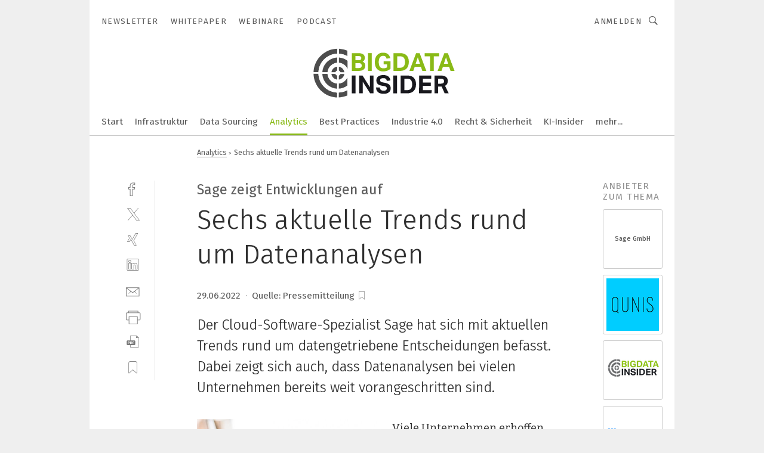

--- FILE ---
content_type: text/html; charset=UTF-8
request_url: https://www.bigdata-insider.de/sechs-aktuelle-trends-rund-um-datenanalysen-a-0fae0209a135196270b3bb8f81ab1108/
body_size: 52419
content:
<!DOCTYPE html><html lang="de">
<head>
			<meta http-equiv="X-UA-Compatible" content="IE=edge">
	<meta http-equiv="Content-Type" content="text/html; charset=UTF-8">
<meta name="charset" content="utf-8">
<meta name="language" content="de">
<meta name="description" content="Der Cloud-Software-Spezialist Sage hat sich mit aktuellen Trends rund um datengetriebene Entscheidungen befasst. Dabei zeigt sich auch, dass Datenanalysen bei vielen Unternehmen bereits weit vorangeschritten sind.">
<meta name="title" content="Sechs aktuelle Trends rund um Datenanalysen">
<meta property="twitter:image" content="https://cdn1.vogel.de/pizMjwhghTgiN4L9G3Zba8gbwFQ=/fit-in/1200x628/filters:format(png):quality(90)/p7i.vogel.de/wcms/bb/b2/bbb2a3d8e6971b2b91cb0479b9676c3b/0105387153.jpeg">
<meta property="twitter:image:width" content="1200">
<meta property="twitter:image:height" content="628">
<meta property="twitter:image:type" content="image/png">
<meta name="image" content="https://cdn1.vogel.de/5epTM4jL2PBVBS63khT4--rNuOM=/fit-in/1200x630/filters:format(png):quality(90)/p7i.vogel.de/wcms/bb/b2/bbb2a3d8e6971b2b91cb0479b9676c3b/0105387153.jpeg">
<meta property="og:image" content="https://cdn1.vogel.de/5epTM4jL2PBVBS63khT4--rNuOM=/fit-in/1200x630/filters:format(png):quality(90)/p7i.vogel.de/wcms/bb/b2/bbb2a3d8e6971b2b91cb0479b9676c3b/0105387153.jpeg">
<meta property="og:image:width" content="1200">
<meta property="og:image:height" content="630">
<meta property="og:image:type" content="image/png">
<meta property="og:title" content="Sechs aktuelle Trends rund um Datenanalysen">
<meta property="og:type" content="article">
<meta property="og:description" content="(Bild: StockSnap) Der Cloud-Software-Spezialist Sage hat sich mit aktuellen Trends rund um datengetriebene Entscheidungen befasst. Dabei zeigt sich auch, dass Datenanalysen bei vielen Unternehmen bereits weit vorangeschritten sind.">
<meta property="twitter:title" content="Sechs aktuelle Trends rund um Datenanalysen">
<meta property="twitter:description" content="Der Cloud-Software-Spezialist Sage hat sich mit aktuellen Trends rund um datengetriebene Entscheidungen befasst. Dabei zeigt sich auch, dass Datenanalysen bei vielen Unternehmen bereits weit vorangeschritten sind.">
<meta name="publish-date" content="2022-06-29T08:00:00+02:00">
<meta name="robots" content="INDEX,FOLLOW">
<meta property="og:url" content="https://www.bigdata-insider.de/sechs-aktuelle-trends-rund-um-datenanalysen-a-0fae0209a135196270b3bb8f81ab1108/">
<meta property="og:site_name" content="BigData-Insider">
<meta property="twitter:url" content="https://www.bigdata-insider.de/sechs-aktuelle-trends-rund-um-datenanalysen-a-0fae0209a135196270b3bb8f81ab1108/">
<meta property="twitter:card" content="summary_large_image">
<meta name="theme-color" content="#ffffff">
<meta name="msapplication-TileColor" content="#ffffff">
<meta name="apple-mobile-web-app-title" content="BigData-Insider">
<meta name="application-name" content="BigData-Insider">
<meta name="facebook-domain-verification" content="ra995t5prtf04b96v0b6idf6xwl80m">	<meta name="viewport" content="width=device-width,initial-scale=1.0">
	<meta name="robots" content="max-snippet:-1, max-image-preview:large, max-video-preview:-1">

<title>Sechs aktuelle Trends rund um Datenanalysen</title>
<link href="https://cdn1.vogel.de/5epTM4jL2PBVBS63khT4--rNuOM=/fit-in/1200x630/filters:format(png):quality(90)/p7i.vogel.de/wcms/bb/b2/bbb2a3d8e6971b2b91cb0479b9676c3b/0105387153.jpeg" rel="images_src">
<link href="https://www.bigdata-insider.de/sechs-aktuelle-trends-rund-um-datenanalysen-a-0fae0209a135196270b3bb8f81ab1108/" rel="canonical">
<link href="https://cdn2.vogel.de/applications/49/scss/basic.css?v=1.075" media="screen,print" rel="stylesheet" type="text/css">
	<link rel="preconnect" href="https://cdn1.vogel.de/" crossorigin>
	<link rel="dns-prefetch" href="https://cdn1.vogel.de">
	<link rel="preconnect" href="https://cdn2.vogel.de/" crossorigin>
	<link rel="dns-prefetch" href="https://cdn2.vogel.de">
	<link rel="preconnect" href="https://c.delivery.consentmanager.net">
	<link rel="preconnect" href="https://cdn.consentmanager.net">
	<link rel="apple-touch-icon" sizes="180x180" href="/apple-touch-icon.png">
	<link rel="icon" type="image/png" sizes="192x192" href="/web-app-manifest-192x192.png">
	<link rel="icon" type="image/png" sizes="512x512" href="/web-app-manifest-512x512.png">
	<link rel="icon" type="image/png" sizes="96x96" href="/favicon-96x96.png">
	<link rel="icon" type="image/svg+xml" href="/favicon.svg">
	<link rel="shortcut icon" type="image/x-icon" href="/favicon.ico">
	<link rel="icon" type="image/x-icon" href="/favicon.ico">
	<link rel="alternate" href="/rss/news.xml"
	      type="application/rss+xml" title="RSS-Feed News">
	<link rel="alternate" href="/atom/news.xml"
	      type="application/atom+xml" title="ATOM-Feed News">

<script  src="https://cdn2.vogel.de/js/bundle.js?v=1.3"></script>
<script >
    //<!--
    window.gdprAppliesGlobally=true;if(!("cmp_id" in window)||window.cmp_id<1){window.cmp_id=28861}if(!("cmp_cdid" in window)){window.cmp_cdid="dad7ce8852c7"}if(!("cmp_params" in window)){window.cmp_params="&usedesign=37830"}if(!("cmp_host" in window)){window.cmp_host="b.delivery.consentmanager.net"}if(!("cmp_cdn" in window)){window.cmp_cdn="cdn.consentmanager.net"}if(!("cmp_proto" in window)){window.cmp_proto="https:"}if(!("cmp_codesrc" in window)){window.cmp_codesrc="1"}window.cmp_getsupportedLangs=function(){var b=["DE","EN","FR","IT","NO","DA","FI","ES","PT","RO","BG","ET","EL","GA","HR","LV","LT","MT","NL","PL","SV","SK","SL","CS","HU","RU","SR","ZH","TR","UK","AR","BS"];if("cmp_customlanguages" in window){for(var a=0;a<window.cmp_customlanguages.length;a++){b.push(window.cmp_customlanguages[a].l.toUpperCase())}}return b};window.cmp_getRTLLangs=function(){var a=["AR"];if("cmp_customlanguages" in window){for(var b=0;b<window.cmp_customlanguages.length;b++){if("r" in window.cmp_customlanguages[b]&&window.cmp_customlanguages[b].r){a.push(window.cmp_customlanguages[b].l)}}}return a};window.cmp_getlang=function(j){if(typeof(j)!="boolean"){j=true}if(j&&typeof(cmp_getlang.usedlang)=="string"&&cmp_getlang.usedlang!==""){return cmp_getlang.usedlang}var g=window.cmp_getsupportedLangs();var c=[];var f=location.hash;var e=location.search;var a="languages" in navigator?navigator.languages:[];if(f.indexOf("cmplang=")!=-1){c.push(f.substr(f.indexOf("cmplang=")+8,2).toUpperCase())}else{if(e.indexOf("cmplang=")!=-1){c.push(e.substr(e.indexOf("cmplang=")+8,2).toUpperCase())}else{if("cmp_setlang" in window&&window.cmp_setlang!=""){c.push(window.cmp_setlang.toUpperCase())}else{if(a.length>0){for(var d=0;d<a.length;d++){c.push(a[d])}}}}}if("language" in navigator){c.push(navigator.language)}if("userLanguage" in navigator){c.push(navigator.userLanguage)}var h="";for(var d=0;d<c.length;d++){var b=c[d].toUpperCase();if(g.indexOf(b)!=-1){h=b;break}if(b.indexOf("-")!=-1){b=b.substr(0,2)}if(g.indexOf(b)!=-1){h=b;break}}if(h==""&&typeof(cmp_getlang.defaultlang)=="string"&&cmp_getlang.defaultlang!==""){return cmp_getlang.defaultlang}else{if(h==""){h="EN"}}h=h.toUpperCase();return h};(function(){var n=document;var p=n.getElementsByTagName;var q=window;var f="";var b="_en";if("cmp_getlang" in q){f=q.cmp_getlang().toLowerCase();if("cmp_customlanguages" in q){for(var h=0;h<q.cmp_customlanguages.length;h++){if(q.cmp_customlanguages[h].l.toUpperCase()==f.toUpperCase()){f="en";break}}}b="_"+f}function g(i,e){var t="";i+="=";var s=i.length;var d=location;if(d.hash.indexOf(i)!=-1){t=d.hash.substr(d.hash.indexOf(i)+s,9999)}else{if(d.search.indexOf(i)!=-1){t=d.search.substr(d.search.indexOf(i)+s,9999)}else{return e}}if(t.indexOf("&")!=-1){t=t.substr(0,t.indexOf("&"))}return t}var j=("cmp_proto" in q)?q.cmp_proto:"https:";if(j!="http:"&&j!="https:"){j="https:"}var k=("cmp_ref" in q)?q.cmp_ref:location.href;var r=n.createElement("script");r.setAttribute("data-cmp-ab","1");var c=g("cmpdesign","");var a=g("cmpregulationkey","");var o=g("cmpatt","");r.src=j+"//"+q.cmp_host+"/delivery/cmp.php?"+("cmp_id" in q&&q.cmp_id>0?"id="+q.cmp_id:"")+("cmp_cdid" in q?"cdid="+q.cmp_cdid:"")+"&h="+encodeURIComponent(k)+(c!=""?"&cmpdesign="+encodeURIComponent(c):"")+(a!=""?"&cmpregulationkey="+encodeURIComponent(a):"")+(o!=""?"&cmpatt="+encodeURIComponent(o):"")+("cmp_params" in q?"&"+q.cmp_params:"")+(n.cookie.length>0?"&__cmpfcc=1":"")+"&l="+f.toLowerCase()+"&o="+(new Date()).getTime();r.type="text/javascript";r.async=true;if(n.currentScript&&n.currentScript.parentElement){n.currentScript.parentElement.appendChild(r)}else{if(n.body){n.body.appendChild(r)}else{var m=p("body");if(m.length==0){m=p("div")}if(m.length==0){m=p("span")}if(m.length==0){m=p("ins")}if(m.length==0){m=p("script")}if(m.length==0){m=p("head")}if(m.length>0){m[0].appendChild(r)}}}var r=n.createElement("script");r.src=j+"//"+q.cmp_cdn+"/delivery/js/cmp"+b+".min.js";r.type="text/javascript";r.setAttribute("data-cmp-ab","1");r.async=true;if(n.currentScript&&n.currentScript.parentElement){n.currentScript.parentElement.appendChild(r)}else{if(n.body){n.body.appendChild(r)}else{var m=p("body");if(m.length==0){m=p("div")}if(m.length==0){m=p("span")}if(m.length==0){m=p("ins")}if(m.length==0){m=p("script")}if(m.length==0){m=p("head")}if(m.length>0){m[0].appendChild(r)}}}})();window.cmp_addFrame=function(b){if(!window.frames[b]){if(document.body){var a=document.createElement("iframe");a.style.cssText="display:none";if("cmp_cdn" in window&&"cmp_ultrablocking" in window&&window.cmp_ultrablocking>0){a.src="//"+window.cmp_cdn+"/delivery/empty.html"}a.name=b;document.body.appendChild(a)}else{window.setTimeout(window.cmp_addFrame,10,b)}}};window.cmp_rc=function(h){var b=document.cookie;var f="";var d=0;while(b!=""&&d<100){d++;while(b.substr(0,1)==" "){b=b.substr(1,b.length)}var g=b.substring(0,b.indexOf("="));if(b.indexOf(";")!=-1){var c=b.substring(b.indexOf("=")+1,b.indexOf(";"))}else{var c=b.substr(b.indexOf("=")+1,b.length)}if(h==g){f=c}var e=b.indexOf(";")+1;if(e==0){e=b.length}b=b.substring(e,b.length)}return(f)};window.cmp_stub=function(){var a=arguments;__cmp.a=__cmp.a||[];if(!a.length){return __cmp.a}else{if(a[0]==="ping"){if(a[1]===2){a[2]({gdprApplies:gdprAppliesGlobally,cmpLoaded:false,cmpStatus:"stub",displayStatus:"hidden",apiVersion:"2.0",cmpId:31},true)}else{a[2](false,true)}}else{if(a[0]==="getUSPData"){a[2]({version:1,uspString:window.cmp_rc("")},true)}else{if(a[0]==="getTCData"){__cmp.a.push([].slice.apply(a))}else{if(a[0]==="addEventListener"||a[0]==="removeEventListener"){__cmp.a.push([].slice.apply(a))}else{if(a.length==4&&a[3]===false){a[2]({},false)}else{__cmp.a.push([].slice.apply(a))}}}}}}};window.cmp_gppstub=function(){var a=arguments;__gpp.q=__gpp.q||[];if(!a.length){return __gpp.q}var g=a[0];var f=a.length>1?a[1]:null;var e=a.length>2?a[2]:null;if(g==="ping"){return{gppVersion:"1.0",cmpStatus:"stub",cmpDisplayStatus:"hidden",apiSupport:[],currentAPI:"",cmpId:31}}else{if(g==="addEventListener"){__gpp.e=__gpp.e||[];if(!("lastId" in __gpp)){__gpp.lastId=0}__gpp.lastId++;var c=__gpp.lastId;__gpp.e.push({id:c,callback:f});return{eventName:"listenerRegistered",listenerId:c,data:true}}else{if(g==="removeEventListener"){var h=false;__gpp.e=__gpp.e||[];for(var d=0;d<__gpp.e.length;d++){if(__gpp.e[d].id==e){__gpp.e[d].splice(d,1);h=true;break}}return{eventName:"listenerRemoved",listenerId:e,data:h}}else{if(g==="hasSection"||g==="getSection"||g==="getField"||g==="getGPPString"){return null}else{__gpp.q.push([].slice.apply(a))}}}}};window.cmp_msghandler=function(d){var a=typeof d.data==="string";try{var c=a?JSON.parse(d.data):d.data}catch(f){var c=null}if(typeof(c)==="object"&&c!==null&&"__cmpCall" in c){var b=c.__cmpCall;window.__cmp(b.command,b.parameter,function(h,g){var e={__cmpReturn:{returnValue:h,success:g,callId:b.callId}};d.source.postMessage(a?JSON.stringify(e):e,"*")})}if(typeof(c)==="object"&&c!==null&&"__uspapiCall" in c){var b=c.__uspapiCall;window.__uspapi(b.command,b.version,function(h,g){var e={__uspapiReturn:{returnValue:h,success:g,callId:b.callId}};d.source.postMessage(a?JSON.stringify(e):e,"*")})}if(typeof(c)==="object"&&c!==null&&"__tcfapiCall" in c){var b=c.__tcfapiCall;window.__tcfapi(b.command,b.version,function(h,g){var e={__tcfapiReturn:{returnValue:h,success:g,callId:b.callId}};d.source.postMessage(a?JSON.stringify(e):e,"*")},b.parameter)}if(typeof(c)==="object"&&c!==null&&"__gppCall" in c){var b=c.__gppCall;window.__gpp(b.command,function(h,g){var e={__gppReturn:{returnValue:h,success:g,callId:b.callId}};d.source.postMessage(a?JSON.stringify(e):e,"*")},b.parameter,"version" in b?b.version:1)}};window.cmp_setStub=function(a){if(!(a in window)||(typeof(window[a])!=="function"&&typeof(window[a])!=="object"&&(typeof(window[a])==="undefined"||window[a]!==null))){window[a]=window.cmp_stub;window[a].msgHandler=window.cmp_msghandler;window.addEventListener("message",window.cmp_msghandler,false)}};window.cmp_setGppStub=function(a){if(!(a in window)||(typeof(window[a])!=="function"&&typeof(window[a])!=="object"&&(typeof(window[a])==="undefined"||window[a]!==null))){window[a]=window.cmp_gppstub;window[a].msgHandler=window.cmp_msghandler;window.addEventListener("message",window.cmp_msghandler,false)}};window.cmp_addFrame("__cmpLocator");if(!("cmp_disableusp" in window)||!window.cmp_disableusp){window.cmp_addFrame("__uspapiLocator")}if(!("cmp_disabletcf" in window)||!window.cmp_disabletcf){window.cmp_addFrame("__tcfapiLocator")}if(!("cmp_disablegpp" in window)||!window.cmp_disablegpp){window.cmp_addFrame("__gppLocator")}window.cmp_setStub("__cmp");if(!("cmp_disabletcf" in window)||!window.cmp_disabletcf){window.cmp_setStub("__tcfapi")}if(!("cmp_disableusp" in window)||!window.cmp_disableusp){window.cmp_setStub("__uspapi")}if(!("cmp_disablegpp" in window)||!window.cmp_disablegpp){window.cmp_setGppStub("__gpp")};
    //-->
</script>
<script >
    //<!--
    
				window.cmp_block_inline = true;
				window.cmp_block_unkown = false;
				window.cmp_block_sync = false;
				window.cmp_block_img = false;
				window.cmp_block_samedomain = false;
				window.cmp_setlang = "DE";
			
    //-->
</script>
<script type="application/ld+json">
    [
{"@context":"http:\/\/schema.org","@type":"NewsArticle","mainEntityOfPage":"https:\/\/www.bigdata-insider.de\/sechs-aktuelle-trends-rund-um-datenanalysen-a-0fae0209a135196270b3bb8f81ab1108\/","headline":"Sechs aktuelle Trends rund um Datenanalysen","description":"Der Cloud-Software-Spezialist Sage hat sich mit aktuellen Trends rund um datengetriebene Entscheidungen befasst. Dabei zeigt sich auch, dass Datenanalysen bei vielen Unternehmen bereits weit vorangeschritten sind.","datePublished":"2022-06-29T08:00:00+02:00","dateModified":"2022-06-23T07:38:04+00:00","author":[],"publisher":{"@type":"Organization","name":"BigData-Insider","url":"https:\/\/www.bigdata-insider.de","logo":{"@type":"ImageObject","height":"60px","width":"600px","url":"https:\/\/www.bigdata-insider.de\/applications\/49\/img\/amp-logo.png"}}},
{"@context":"http:\/\/schema.org","@type":"BreadcrumbList","itemListElement":[{"@type":"ListItem","position":1,"item":"https:\/\/www.bigdata-insider.de","name":"Startseite"},{"@type":"ListItem","position":2,"item":"https:\/\/www.bigdata-insider.de\/analytics\/","name":"Analytics"},{"@type":"ListItem","position":3,"item":"https:\/\/www.bigdata-insider.de\/sechs-aktuelle-trends-rund-um-datenanalysen-a-0fae0209a135196270b3bb8f81ab1108\/","name":"Sechs aktuelle Trends rund um Datenanalysen"}]}
]
</script>
<script type="text/plain" data-cmp-vendor="c5035" class="cmplazyload" data-cmp-block="contentpass">
    //<!--
    
                             
                     function isFirefox() {
                            return navigator.userAgent.toLowerCase().indexOf("firefox") >= 0;
                            }
                         $(document).ready(function () {
                         console.log(isFirefox());
                        var is_adblocker = false;
                        // keine Recht für Google
                        if (typeof adsBlocked == "undefined") {
                            function adsBlocked(callback) {
                                if (typeof __tcfapi != "undefined") {
                                    __tcfapi("addEventListener", 2, function (tcData, success) {
                                        var x = __tcfapi("getCMPData");
                                        if (
                                            "purposeConsents" in x &&
                                            "1" in x.purposeConsents && x.purposeConsents["1"] &&
                                            "vendorConsents" in x && "755" in x.vendorConsents && x.vendorConsents["755"]
                                        ) {
                                            if(isFirefox()){
                                            
                                                $req = fetch(new Request("https://pagead2.googlesyndication.com",{method:"HEAD",mode:"no-cors"}));
                                                $req.then(function (response) {
                                                    return response;
                                                }).then(function (response) {
                                                    callback(false);
                                                }).catch(function (exception) {
                                                    callback(true);
                                                });
                                            }
                                            else{
                                                var ADS_URL = "https://pagead2.googlesyndication.com/pagead/js/adsbygoogle.js";
                                                var xhr = new XMLHttpRequest();
                                                xhr.onreadystatechange = function () {
                                                    if (xhr.readyState == XMLHttpRequest.DONE) {
                                                        callback(xhr.status === 0 || xhr.responseURL !== ADS_URL);
                                                    }
                                                };
                                                xhr.open("HEAD", ADS_URL, true);
                                                xhr.send(null);
                                            }
                                           
                                            
                        
                                        } else {
                                            callback(true);
                                        }
                                    });
                                } else {
                                    callback(true);
                                }
                            }
                        }
                        // AdsBlocked - Funktion wird erst später geladen und auch nicht mit Contentpass!!!!
                        adsBlocked(function (blocked) {
                            is_adblocker = !!blocked ;
                            console.log(is_adblocker?"Ads blocked":"Ads not Blocked");
                            if (typeof __tcfapi != "undefined") {
                                __tcfapi("addEventListener", 2, function (tcData, success) {
                                    var cmpdata = __tcfapi("getCMPData");
                                    // Wenn keine Zustimmung für GoogleAds vorhanden ist
                                    if ((!success ||
                                            is_adblocker ||
                                            !("vendorConsents" in cmpdata) ||
                                            !("755" in cmpdata.vendorConsents) ||
                                            !(cmpdata.vendorConsents["755"])) && 
                                            (tcData.eventStatus === "tcloaded" || tcData.eventStatus === "useractioncomplete")
                                        ) {
                                        $.get("/wb/1/", function (OBJ_response) {
                                            if (OBJ_response.content) {
                                                var OBJ_element = document.createElement("div");
                                                $(OBJ_element).append(OBJ_response.content);
                                                $("body").prepend(OBJ_element.firstChild);
                                            }
                                        });
                                        $.get("/wb/2/", function (OBJ_response) {
                                            if (OBJ_response.content) {
                                                var OBJ_element_ref = document.getElementById("advertisement_06");
                                                var OBJ_element = document.createElement("div");
                                                $(OBJ_element).append(OBJ_response.content);
                                                OBJ_element_ref.append(OBJ_element.firstChild);
                                            }
                                        });
                                        $.get("/wb/3/", function (OBJ_response) {
                                            if (OBJ_response.content) {
                                                var OBJ_element_ref = document.getElementById("advertisement_04");
                                                var OBJ_element = document.createElement("div");
                                                $(OBJ_element).append(OBJ_response.content);
                                                OBJ_element_ref.append(OBJ_element.firstChild);
                                            }
                                        });
                                    }
                                    __tcfapi("removeEventListener", 2, function (success) {}, tcData.listenerId);
                                });
                            }
                        });
                        });
    //-->
</script>
	<!--[if lt IE 9]>
	<script>document.createElement("video");
	document.createElement("header");
	document.createElement("section");
	document.createElement("article");
	document.createElement("footer");</script>
	<![endif]-->

    <!-- truffle.one blockiert bis zum Consent -->
    <script type="text/plain" class="cmplazyload" data-cmp-vendor="c58464">
        var jss = document.getElementsByTagName("script");
        for (var j = jss.length; j >= 0; j--) {
            if (jss[j]) {
                if (jss[j].getAttribute("src") && jss[j].getAttribute("src").indexOf("api.truffle.one/static/getWebData.js") != -1) {
                    jss[j].parentNode.removeChild(jss[j]);
                }
            }
        }
        var t1_params = t1_params || [];
        t1_params.push(["118", "118"]);
        var t = document["createElement"]("script"), i;
        t["type"] = "text/javascript";
        t["src"] = window["location"]["href"]["split"]("/")[0] + "//api.truffle.one/static/getWebData.js";
        i = document["getElementsByTagName"]("script")[0];
        i["parentNode"]["insertBefore"](t, i);
    </script>
	
    <script class="cmplazyload" data-cmp-block="contentpass" data-cmp-vendor="755"
            data-cmp-src="https://securepubads.g.doubleclick.net/tag/js/gpt.js" type="text/plain"></script>

    <script type="text/plain" class="cmplazyload" data-cmp-vendor="755" data-cmp-block="contentpass">
        var googletag = googletag || {};
        googletag.cmd = googletag.cmd || [];
    </script>

            <!-- This nees to be 'text/plain' otherwise banners wont work -->
	    <!-- GPT -->
	    <script type="text/plain" class="cmplazyload" data-cmp-vendor="755" data-cmp-block="contentpass">

		    try
		    {
			    // Array anlegen fuer spaetere Speicherung
			    var ARR_unknown_slots = [];

			    googletag.cmd.push(function ()
			    {

				    // Client
				    var STR_client = "/2686/bdi.vogel.de/analytics";

                    // Groessen
                    var ARR_sizes = [{"type":"slot","size":[[960,252],[980,90],[728,90],[468,60],[1,1]],"mappings":[[[0,0],[1,1]],[[1025,0],[[960,252],[728,90],[468,60],[1,1]]],[[1300,0],[[960,252],[980,90],[728,90],[468,60],[1,1]]]],"id":"advertisement_01"},{"type":"slot","size":[[420,600],[300,600],[160,600],[1,1]],"mappings":[[[0,0],[1,1]],[[1025,0],[[420,600],[300,600],[160,600],[1,1]]]],"id":"advertisement_02"},{"type":"slot","size":[[161,600],[121,600],[1,1]],"mappings":[[[0,0],[1,1]],[[1025,0],[[161,600],[121,600],[1,1]]]],"id":"advertisement_03"},{"type":"slot","size":[[1180,250],[960,250],[728,91],[301,630],[301,330],[301,280],[301,180]],"mappings":[[[0,0],[[301,180],[301,280],[1,1]]],[[1025,0],[[960,250],[728,91],[1,1]]],[[1541,0],[[1180,250],[960,250],[728,91],[1,1]]]],"id":"advertisement_04"},{"type":"slot","size":[[960,251],[728,92],[1,1]],"mappings":[[[0,0],[1,1]],[[1025,0],[[960,251],[728,92],[1,1]]]],"id":"advertisement_05"},{"type":"slot","size":[[300,631],[300,630],[300,331],[300,330],[300,281],[300,280],[1,1]],"mappings":[[[0,0],[[300,631],[300,630],[300,331],[300,330],[300,281],[300,280],[1,1]]]],"id":"advertisement_06"},{"type":"slot","size":[[300,632],[300,630],[300,332],[300,330],[300,282],[300,280],[1,1]],"mappings":[[[0,0],[[300,632],[300,630],[300,332],[300,330],[300,282],[300,280],[1,1]]]],"id":"advertisement_07"},{"type":"slot","size":[[800,500],[800,350],[800,250],[560,330],[300,631],[300,630],[300,331],[300,330],[300,281],[300,280],[1,1]],"mappings":[[[0,0],[[800,500],[300,631],[300,630],[300,331],[300,330],[300,281],[300,280],[1,1]]],[[1025,0],[[800,350],[800,250],[800,500],[560,330],[300,631],[300,630],[300,331],[300,330],[300,281],[300,280],[1,1]]]],"id":"advertisement_09"},{"type":"slot","size":[[300,633],[300,333],[300,283],[300,120],[1,1]],"mappings":[[[0,0],[[300,633],[300,333],[300,283],[300,120],[1,1]]]],"id":"advertisement_10"},{"type":"slot","size":[[300,284],[300,334],[300,634],[1,1]],"mappings":[[[0,0],[[300,284],[300,334],[300,634],[1,1]]]],"id":"advertisement_13"},{"type":"fluid","size":["fluid"],"id":"advertisement_fluid","path":"\/2686\/bdi.vogel.de"}];

                    // Groessen durchlaufen
                    for (var INT_i = 0; INT_i < ARR_sizes.length; INT_i++) {

                        // Mapping vorhanden
                        if (ARR_sizes[INT_i].mappings) {

                            // Mappings durchlaufen
                            var OBJ_size_mapping = googletag.sizeMapping();
                            for (var INT_j = 0; INT_j < ARR_sizes[INT_i].mappings.length; INT_j++) {
                                OBJ_size_mapping.addSize(ARR_sizes[INT_i].mappings[INT_j][0], ARR_sizes[INT_i].mappings[INT_j][1]);
                            } // end for

                        } // end if

                        // Typen
                        switch (ARR_sizes[INT_i].type) {

                            // Slot:
                            case "slot":
                                googletag
                                    .defineSlot(STR_client, ARR_sizes[INT_i].size, ARR_sizes[INT_i].id)
                                    .defineSizeMapping(OBJ_size_mapping.build())
                                    .setCollapseEmptyDiv(true, true)
                                    .addService(googletag.pubads());
                                console.debug("Ad Slot " + ARR_sizes[INT_i].id + " created " );
                                break;
                                
                            //Fluid
                            case "fluid":
                                googletag
                                    .defineSlot(ARR_sizes[INT_i].path, ARR_sizes[INT_i].size, ARR_sizes[INT_i].id)
                                    .setCollapseEmptyDiv(true, true)
                                    .addService(googletag.pubads());
                                console.debug("Ad Slot " + ARR_sizes[INT_i].id + " created ");
                                break;

                            default:
	                            console.debug("Ad Slot unknown");

                        } // end switch

                    } // end for
console.debug("hier beginnt targeting ['wallpaper','big-data-analyse','trend für die automobilindustrie','data marketing','datengetriebene unternehmen','effizienzsteigerung durch laufende datenanalysen','big data','visualisierung','führen in b2b-unternehmen','big data health','datenvisualisierung','datenqualität','qualität in der produktion','verbesserung der qualität','datenanalyse','qualität','hept-wert','explosionsgefährdete bereiche','explosionsgefährdeter bereich','ex-bereich','angle-roll','section-roll','plate-rolls','schnelle lieferzeit','schnelle auftragsabwicklung','explorative datenanalyse','qualität steigern','qualität produktion','qualität verbessern','unternehmen','echtzeit','gas ex-bereich','staub ex-bereich','unternehmen energieeffizienz','energiesparen unternehmen','energieeffizienz unternehmen','drahtlosen echtzeit','echtzeit spektrumanalysator','echtzeit funkortsystem','drahtlose echtzeit','echtzeit-lokalisierung','drahtloser echtzeit','small series','marketing','messen im ex-bereich','sicherheit im ex-bereich','analyse','sorte für hohe standzeit','energiesparen im unternehmen','software für die simulation von fertigungsprozessen','ki für den mittelstand','modale analyse','strukturmechanische analyse','vibrations-analyse','analyse-technik','daten','safety über wlan','dienstleistungen für den industriellen drucksektor','sicher messen im ex-bereich']");
	                // Banner aktivieren
	                googletag.pubads().setTargeting("kw", ['wallpaper','big-data-analyse','trend für die automobilindustrie','data marketing','datengetriebene unternehmen','effizienzsteigerung durch laufende datenanalysen','big data','visualisierung','führen in b2b-unternehmen','big data health','datenvisualisierung','datenqualität','qualität in der produktion','verbesserung der qualität','datenanalyse','qualität','hept-wert','explosionsgefährdete bereiche','explosionsgefährdeter bereich','ex-bereich','angle-roll','section-roll','plate-rolls','schnelle lieferzeit','schnelle auftragsabwicklung','explorative datenanalyse','qualität steigern','qualität produktion','qualität verbessern','unternehmen','echtzeit','gas ex-bereich','staub ex-bereich','unternehmen energieeffizienz','energiesparen unternehmen','energieeffizienz unternehmen','drahtlosen echtzeit','echtzeit spektrumanalysator','echtzeit funkortsystem','drahtlose echtzeit','echtzeit-lokalisierung','drahtloser echtzeit','small series','marketing','messen im ex-bereich','sicherheit im ex-bereich','analyse','sorte für hohe standzeit','energiesparen im unternehmen','software für die simulation von fertigungsprozessen','ki für den mittelstand','modale analyse','strukturmechanische analyse','vibrations-analyse','analyse-technik','daten','safety über wlan','dienstleistungen für den industriellen drucksektor','sicher messen im ex-bereich']);
console.debug("hier targeting ende ['wallpaper','big-data-analyse','trend für die automobilindustrie','data marketing','datengetriebene unternehmen','effizienzsteigerung durch laufende datenanalysen','big data','visualisierung','führen in b2b-unternehmen','big data health','datenvisualisierung','datenqualität','qualität in der produktion','verbesserung der qualität','datenanalyse','qualität','hept-wert','explosionsgefährdete bereiche','explosionsgefährdeter bereich','ex-bereich','angle-roll','section-roll','plate-rolls','schnelle lieferzeit','schnelle auftragsabwicklung','explorative datenanalyse','qualität steigern','qualität produktion','qualität verbessern','unternehmen','echtzeit','gas ex-bereich','staub ex-bereich','unternehmen energieeffizienz','energiesparen unternehmen','energieeffizienz unternehmen','drahtlosen echtzeit','echtzeit spektrumanalysator','echtzeit funkortsystem','drahtlose echtzeit','echtzeit-lokalisierung','drahtloser echtzeit','small series','marketing','messen im ex-bereich','sicherheit im ex-bereich','analyse','sorte für hohe standzeit','energiesparen im unternehmen','software für die simulation von fertigungsprozessen','ki für den mittelstand','modale analyse','strukturmechanische analyse','vibrations-analyse','analyse-technik','daten','safety über wlan','dienstleistungen für den industriellen drucksektor','sicher messen im ex-bereich']");
console.debug("slotRequested anfang");
	                googletag.pubads().addEventListener("slotRequested", function (event)
	                {
		                // Nachricht in Konsole
		                console.debug("Ad Slot " + event.slot.getSlotElementId() + " requested");
	                });

                    googletag.pubads().addEventListener("slotResponseReceived", function (event) {
                        // Nachricht in Konsole
                        console.debug("Ad Slot " + event.slot.getSlotElementId() + " response received");
                    });
                    googletag.pubads().addEventListener("slotRenderEnded", function (event) {

                        try {

                            // Creative geladen
                            if (
                                //typeof event.creativeId !== "undefined" && event.creativeId !== null &&
                                typeof event.slot !== "undefined"
                            ) {

                                // Slot nicht leer
                                if (!event.isEmpty) {

                                    // Nachricht in Konsole
                                    console.debug("Ad Slot " + event.slot.getSlotElementId() + " rendered");
                                    
                                    // Slot als jQuery Objekt speichern
                                    var OBJ_slot = $("div#" + event.slot.getSlotElementId());

                                    // Slot einblenden (falls ausgeblendet)
                                    OBJ_slot.show();
                                    
                                    // Eigene Slots durchlaufen (keine Manipulation von z.B. BusinessAd)
                                    var BOO_found = false;

                                    for (var INT_i = 0; INT_i < ARR_sizes.length; INT_i++) {

                                        // Slot bekannt
                                        if (event.slot.getSlotElementId() === ARR_sizes[INT_i].id) {

                                            // Element gefunden
                                            BOO_found = true;
                                         
                                            // iFrame
                                            var OBJ_iframe = OBJ_slot.find("iframe");


                                            // Kein iFrame, aber Tracking-Pixel
                                            if (
                                                OBJ_slot.find("ins>ins").length > 0 &&
                                                OBJ_slot.find("ins>ins").height() === 1
                                            ) {

                                                // Slot ausblenden
                                                OBJ_slot.hide();

                                                // Nachricht in Konsole
                                                console.debug("Ad Slot " + event.slot.getSlotElementId() +
                                                    " hidden (ins)");

                                            }
                                            // iFrame vorhanden
                                            else if (OBJ_iframe.length > 0) {
                                                // iFrame
                                                var OBJ_iframe_content = OBJ_iframe.contents();

                                                // Tracking-Pixel nicht vorhanden
                                                if (
                                                    (
                                                        OBJ_iframe_content.find("body>img").length === 0 ||
                                                        OBJ_iframe_content.find("body>img").height() > 1
                                                    ) &&
                                                    (
                                                        OBJ_iframe_content.find("body>div>img").length ===
                                                        0 ||
                                                        OBJ_iframe_content.find("body>div>img").height() >
                                                        1
                                                    ) &&
                                                    OBJ_iframe_content.find("body>div>amp-pixel").length ===
                                                    0 &&
                                                    OBJ_iframe_content.find("body>amp-pixel").length === 0
                                                ) {
                                                    let native_ad = OBJ_iframe_content.find(".native-ad").length;
                                                    
                                                    // Background transparent im iFrame
                                                    OBJ_iframe_content.find("head").append('<style type="text/css">body{background: transparent !important;}</style>');

                                                    if(native_ad == 1){

                                                        // Stylesheet ebenfalls in iFrame kopieren
                                                        var STR_stylesheet = "https://cdn2.vogel.de/applications/49/scss/native-ads.css?v=0.19";
                                                        OBJ_iframe_content.find("head").append($("<link/>", {
                                                            rel: "stylesheet",
                                                            href: STR_stylesheet,
                                                            type: "text/css"
                                                        }));
                                                         // CSS-Klasse der Buchung nach aussen uebertragen (nur div)
                                                        OBJ_slot.find("div:first").addClass(
                                                            OBJ_iframe_content.find(".native-ad").attr("class")
                                                        );
                                                        // Klasse in Iframe löschen
                                                        OBJ_iframe_content.find(".native-ad").attr("class","");
    
                                                        OBJ_slot.find("div:first").addClass(
                                                        OBJ_iframe_content.find("body>div>article:not(#whitespace_click)").attr("class")
                                                        );

                                                        OBJ_slot.find("div:first").addClass(
                                                        OBJ_iframe_content.find("body>article:not(#whitespace_click)").attr("class")
                                                        );
                                                    OBJ_iframe_content.find("body>div>article:not(#whitespace_click)").attr("class", "");
                                                    OBJ_iframe_content.find("body>article:not(#whitespace_click)").attr("class", "");
    
                                                        // Nachricht in Konsole
                                                        console.debug("Ad Slot " + event.slot.getSlotElementId() +
                                                            " manipulated: native-ad");

                                                    }else{
                                                    let infClasses = ".lb728, .fs468, .sky, .ca300, .hs2, .sky_hs2, .hs1_160, .hs1_120, .sky_hs1,.sky_hs2, .billboard,.sky_bg980_r,.bb399, .sky, .sky_left, .billboard_inText,.sky_second_160,.sky_second_161,.sky_fixed,.bg_lb, .wall_lb";
                                                    // CSS-Klasse der Buchung nach aussen uebertragen (nur div)
                                                    OBJ_slot.find("div:first").addClass(
                                                        OBJ_iframe_content.find(infClasses).attr("class")
                                                    );
                                                    // Nach Außen übertragene Klasse entfernen
                                                    OBJ_iframe_content.find(infClasses).attr("class", "");
                                               
                                                    // Style und whitespace_click muss mit raus fuer brandgate
                                                    OBJ_iframe_content.find("body>style:first").clone().insertBefore(OBJ_slot.find("div:first"));
                                                    OBJ_iframe_content.find("div#whitespace_click").css('height', '100%');
                                                    OBJ_iframe_content.find("div#whitespace_click").insertBefore(OBJ_slot.find("div:first"));


                                                    // Nachricht in Konsole
                                                    console.debug("Ad Slot " + event.slot.getSlotElementId() +
                                                        " manipulated no native-ad");
                                                    }
                                                    
                                                    
                                                } else {

                                                    // Slot ausblenden
                                                    OBJ_iframe.hide();

                                                    // Nachricht in Konsole
                                                    console.debug("Ad Slot " + event.slot.getSlotElementId() +
                                                        " hidden (iframe img/amp-pixel)");

                                                } // end if

                                            }
                                            // Kein iFrame, aber Tracking-Pixel
                                            else if (OBJ_slot.find("img").height() === 1) {

                                                // Slot ausblenden
                                                OBJ_slot.hide();

                                                // Nachricht in Konsole
                                                console.debug("Ad Slot " + event.slot.getSlotElementId() +
                                                    " hidden (img)");

                                            } // end if

                                        } // end if

                                    } // end for

                                    // Slot nicht gefunden
                                    if (!BOO_found) {

                                        // Slot merken, ausblenden und Nachrichten in Konsole
                                        var STR_ba_id = event.slot.getSlotElementId();

                                        setTimeout(function () {
                                            var OBJ_ba = $("#" + STR_ba_id);
                                            if (
                                                OBJ_ba.is(":visible") === false ||
                                                OBJ_ba.is(":hidden") === true
                                            ) {
                                                ARR_unknown_slots.push(STR_ba_id);
                                                console.debug("Ad Slot " + STR_ba_id + " unknown empty");
                                            } else {
                                                console.debug("Ad Slot " + STR_ba_id + " unkown");
                                            }
                                        }, 500);

                                    } // end if

                                } else {
                                    // Entfernen von nicht gerenderten Werbeanzeigen, damit Darstellung in Zweierelement passt
									let adElement = document.getElementById(event.slot.getSlotElementId());
									
									if (adElement && adElement.parentNode) {
									    let parentNodeOfAdDiv = adElement.parentNode;
									
									    if (
									        parentNodeOfAdDiv.tagName === "SECTION" &&
									        parentNodeOfAdDiv.getAttribute("data-section-id") &&
									        parentNodeOfAdDiv.getAttribute("data-section-id").includes("section_advertisement")
									    ) {
									        parentNodeOfAdDiv.remove();
									    }
									}
                                } // end if

                            } // end if

                        } catch (OBJ_err) {
                            console.debug(OBJ_err);
                        }

                    });
                    
                     							console.debug("ABA_CLIENT_ENABLED is true");
                            if (typeof t1_aba === "function") {
                                try {
                                    // Versuche, t1_aba aufzurufen
                                    t1_aba(googletag, function(updatedGoogletag) {
                                        // enableSingleRequest und enableServices aufrufen, nachdem die Anfrage abgeschlossen ist
                                        updatedGoogletag.pubads().enableSingleRequest();
                                        updatedGoogletag.enableServices();
                                        console.log("T1: GPT enabled after ABA targeting.");
                                        console.debug("Slots created");
                                        googletag = updatedGoogletag;
                                        initDisplay();
                                    });
                                } catch (error) {
                                    // Fallback im Fehlerfall des t1_aba-Aufrufs
                                    console.log("T1: Error calling t1_aba: ", error);
                                    googletag.pubads().enableSingleRequest();
                                    googletag.enableServices();
                                    console.debug("Slots created");
                                    initDisplay();
                                }
                            } else {
                                // Wenn t1_aba nicht definiert ist, enableServices direkt aufrufen
                                console.log("T1: t1_aba not defined");
                                googletag.pubads().enableSingleRequest();
                                googletag.enableServices();
                                console.debug("Slots created");
                                initDisplay();
                            }
                        
           
                  
                    });
        
                    } catch (OBJ_err) {
                        // Nix
                        console.warn("Ad Error - define /2686/bdi.vogel.de/analytics");
            } // end try
        </script>
                <script type="text/plain" class="cmplazyload" data-cmp-vendor="755" data-cmp-block="contentpass">
            function displaydfp() {
                try {
                    googletag.cmd.push(
                        function () {
                            let d = [];
                            window.googletag.pubads().getSlots().forEach(function(element){
                                if ($("#" + element.getSlotId().getDomId()).length === 0) {
                                    d.push(element.getSlotId().getDomId());
                                } else {
                                    googletag.display(element.getSlotId().getDomId());
                                }
                            });
                            console.debug("all Slots displayed");
                            console.debug({"not used Slots": d});
                        });
                } catch (e) {
                    console.debug(e);
                }
            }
            
            function initDisplay(){
                  if (document.readyState === 'loading') {
                    document.addEventListener('DOMContentLoaded', displaydfp);
                } else {
                    displaydfp();
                }
            }

        </script>
    	<!-- No BusinessAd: Data missing -->
		<!-- GTM Vars -->
	<script>
		var dataLayer = [
			{
				"environment": "production", // Umgebung
				"id": "49", // App-ID
                "article_category": "Standard",                				"content_type": "artikel",
                                                				"logged_in": false, // User is logged in
				"accessToPaid": false, // Access paid
								"dimension1": "bdi:artikel:0fae0209a135196270b3bb8f81ab1108 sechs-aktuelle-trends-rund-um-datenanalysen", // Shortcut:Type:ID
								"dimension2": "bdi:themen:analytics", // Shortcut:"themen":Channel
				"dimension4": "0fae0209a135196270b3bb8f81ab1108", // Content-ID
				"dimension7": "/sechs-aktuelle-trends-rund-um-datenanalysen-a-0fae0209a135196270b3bb8f81ab1108/", // URL
				"dimension11": "af120ecf5d65072f7a758ed273b01a10,d8daf4d9d495eb7e428604be49c721fd", // Ad-Views Article
								"dimension12": "61e971a6218d9", // Ad-Views Downloads
								"dimension13": "10199,275169,275764,287576", // Ad-Views Companies
								
			}
		];
	</script>
</head>
<body data-infinity-id="default" data-infinity-type="layout">
<!-- No Bookmark-layer -->    <!-- GTM Code -->
    <noscript>
        <iframe src="https://www.googletagmanager.com/ns.html?id=GTM-N3V3B8W"
                height="0" width="0" style="display:none;visibility:hidden"></iframe>
    </noscript>
    <!-- Automatisches Blockieren vom CMP vermeiden -->
    <script type="text/plain" class="cmplazyload" data-cmp-vendor="s905"  data-cmp-block="contentpass" >(function (w, d, s, l, i)
		{
			w[l] = w[l] || [];
			w[l].push({
				'gtm.start':
					new Date().getTime(), event: 'gtm.js'
			});
			var f = d.getElementsByTagName(s)[0],
				j = d.createElement(s), dl = l != 'dataLayer' ? '&l=' + l : '';
			j.async = true;
			j.src =
				'https://www.googletagmanager.com/gtm.js?id=' + i + dl;
			f.parentNode.insertBefore(j, f);
		})(window, document, 'script', 'dataLayer', 'GTM-N3V3B8W');
	</script>
	<!-- GA Code: no config found -->

<!-- No Jentis --><!-- No Jentis Datalayer -->		<div id="advertisement_01" class="cmplazyload gpt inf-leaderboard" data-cmp-vendor="755"
         data-ad-id="advertisement_01" data-infinity-type="ad" data-infinity-id="v1/advertisement_01">
	</div>
    		<div id="advertisement_02" class="cmplazyload gpt " data-cmp-vendor="755"
         data-ad-id="advertisement_02" data-infinity-type="ad" data-infinity-id="v1/advertisement_02">
	</div>
	    	<div id="advertisement_03" class="cmplazyload gpt " data-cmp-vendor="755"
         data-ad-id="advertisement_03" data-infinity-type="ad" data-infinity-id="v1/advertisement_03">
	</div>
    		<div id="advertisement_11" class="cmplazyload gpt " data-cmp-vendor="755"
         data-ad-id="advertisement_11" data-infinity-type="ad" data-infinity-id="v1/advertisement_11">
	</div>
		<div id="advertisement_12" class="cmplazyload gpt " data-cmp-vendor="755"
         data-ad-id="advertisement_12" data-infinity-type="ad" data-infinity-id="v1/advertisement_12">
	</div>
<div class="inf-website">
	<div id="mainwrapper" class="inf-wrapper">
		<section class="inf-mainheader" data-hj-ignore-attributes>
	<div class="inf-mainheader__wrapper">
		<div class="inf-icon inf-icon--menu inf-mainheader__menu-icon"></div>
		
				
<ul class="inf-servicenav">
    	<a class="inf-btn inf-btn--small inf-btn--info inf-servicenav__btn" title=""
	   href="" style="display: none"></a>
    			<li class="inf-servicenav__item ">
				<a class=" inf-servicenav__link inf-flex inf-flex--a-center" title="Newsletter&#x20;&#x7C;&#x20;BigData-Insider" rel="noopener"
                   href="&#x2F;newsletter&#x2F;anmeldungen&#x2F;" target="_self" id="menu-page_5fd1362f9a3bf">

                    					<span class="inf-servicenav__item-name">
                    Newsletter                    </span>
                    				</a>
			</li>
        			<li class="inf-servicenav__item ">
				<a class=" inf-servicenav__link inf-flex inf-flex--a-center" title="Whitepaper" rel="noopener"
                   href="&#x2F;whitepaper&#x2F;" target="_self" id="menu-page_5e96197cb0de6">

                    					<span class="inf-servicenav__item-name">
                    Whitepaper                    </span>
                    				</a>
			</li>
        			<li class="inf-servicenav__item ">
				<a class=" inf-servicenav__link inf-flex inf-flex--a-center" title="Webinare" rel="noopener"
                   href="&#x2F;webinare&#x2F;" target="_self" id="menu-page_5e9619c98ceda">

                    					<span class="inf-servicenav__item-name">
                    Webinare                    </span>
                    				</a>
			</li>
        			<li class="inf-servicenav__item ">
				<a class=" inf-servicenav__link inf-flex inf-flex--a-center" title="Podcast" rel="noopener"
                   href="&#x2F;podcast&#x2F;" target="_self" id="menu-page_6482b73883164">

                    					<span class="inf-servicenav__item-name">
                    Podcast                    </span>
                    				</a>
			</li>
        </ul>

		<div class="inf-mobile-menu">
			<img alt="Mobile-Menu" title="Mobile Menu" class="inf-mobile-menu__dropdown-arrow" src="https://cdn2.vogel.de/img/arrow_dropdown.svg">

			<form action="/suche/"
			      method="get"
			      class="inf-mobile-search">
				<label> <input type="text" placeholder="Suchbegriff eingeben"
				               class="inf-form-input-text inf-mobile-search__input" name="k"> </label>
				<button type="submit" id="search_submit_header-mobile" class="inf-icon inf-icon--search inf-mobile-search__button">
				</button>
			</form>
			
						<div class="inf-mobile-menu__cta-btn-wrapper">
								<a class="inf-btn inf-btn--info inf-full-width" title=""
				   href="" style="display: none"></a>
			</div>
			
						<ul class="inf-mobile-menu__content inf-mobile-menu__content--servicenav">
				<li class="inf-mobile-menu__item					"
			    id="page_5fd1362f9a3bf-mobile">
				
								<a title="Newsletter&#x20;&#x7C;&#x20;BigData-Insider"
				   href="&#x2F;newsletter&#x2F;anmeldungen&#x2F;"
					target="_self" rel="noopener"                   class="inf-mobile-menu__link"
                   id="menu-page_5fd1362f9a3bf-mobile">
					Newsletter				</a>
				
				
								
			</li>
					<li class="inf-mobile-menu__item					"
			    id="page_5e96197cb0de6-mobile">
				
								<a title="Whitepaper"
				   href="&#x2F;whitepaper&#x2F;"
					target="_self" rel="noopener"                   class="inf-mobile-menu__link"
                   id="menu-page_5e96197cb0de6-mobile">
					Whitepaper				</a>
				
				
								
			</li>
					<li class="inf-mobile-menu__item					"
			    id="page_5e9619c98ceda-mobile">
				
								<a title="Webinare"
				   href="&#x2F;webinare&#x2F;"
					target="_self" rel="noopener"                   class="inf-mobile-menu__link"
                   id="menu-page_5e9619c98ceda-mobile">
					Webinare				</a>
				
				
								
			</li>
					<li class="inf-mobile-menu__item					"
			    id="page_6482b73883164-mobile">
				
								<a title="Podcast"
				   href="&#x2F;podcast&#x2F;"
					target="_self" rel="noopener"                   class="inf-mobile-menu__link"
                   id="menu-page_6482b73883164-mobile">
					Podcast				</a>
				
				
								
			</li>
		</ul>
			
			<ul class="inf-mobile-menu__content">
				<li class="inf-mobile-menu__item					"
			    id="home-mobile">
				
								<a title="BigData-Insider&#x20;-&#x20;das&#x20;Fachportal&#x20;f&#xFC;r&#x20;Big&#x20;Data,&#x20;Business&#x20;Intelligence,&#x20;Datawarehouse,&#x20;k&#xFC;nstliche&#x20;Intelligenz&#x20;und&#x20;Machine&#x20;Learning"
				   href="&#x2F;"
					target="_self" rel="noopener"                   class="inf-mobile-menu__link"
                   id="menu-home-mobile">
									</a>
				
				
								
			</li>
					<li class="inf-mobile-menu__item					"
			    id="page_silver_49_page_0-mobile">
				
								<a title="Infrastruktur&#x20;f&#xFC;r&#x20;Big&#x20;Data&#x20;&#x2013;&#x20;Hadoop,&#x20;Server,&#x20;Storage,&#x20;Netzwerktechnik&#x7C;&#x20;Bigdata-Insider.de"
				   href="&#x2F;infrastruktur&#x2F;"
					target="_self" rel="noopener"                   class="inf-mobile-menu__link"
                   id="menu-page_silver_49_page_0-mobile">
					Infrastruktur				</a>
				
				
								
			</li>
					<li class="inf-mobile-menu__item					"
			    id="page_9F7AB7E8-CBAC-42C0-B3528D9E97D98465-mobile">
				
								<a title="Data&#x20;Sourcing&#x20;&#x2013;&#x20;Datenerhebung,&#x20;Internet&#x20;of&#x20;Things,&#x20;Metering&#x20;&amp;&#x20;Smart&#x20;Meter&#x20;&#x7C;&#x20;BigData-Insider.de"
				   href="&#x2F;data-sourcing&#x2F;"
					target="_self" rel="noopener"                   class="inf-mobile-menu__link"
                   id="menu-page_9F7AB7E8-CBAC-42C0-B3528D9E97D98465-mobile">
					Data Sourcing				</a>
				
				
								
			</li>
					<li class="inf-mobile-menu__item					 inf-mobile-menu__item--active"
			    id="page_03342347-2509-4832-84DED02C1E53DFA4-mobile">
				
								<a title="Analytics&#x20;mit&#x20;Big&#x20;Data&#x20;&#x2013;&#x20;Predictive&#x20;Analytics&#x20;und&#x20;Business&#x20;Intelligence&#x20;&#x7C;&#x20;BigData-Insider.de"
				   href="&#x2F;analytics&#x2F;"
					target="_self" rel="noopener"                   class="inf-mobile-menu__link inf-mobile-menu__link--active"
                   id="menu-page_03342347-2509-4832-84DED02C1E53DFA4-mobile">
					Analytics				</a>
				
				
								
			</li>
					<li class="inf-mobile-menu__item					"
			    id="page_48431C4E-1628-41DE-B545224F9899B36A-mobile">
				
								<a title="Best&#x20;Practices&#x20;f&#xFC;r&#x20;Big&#x20;Data&#x20;-&#x20;Anwenderstudien&#x20;und&#x20;Praxisbeispiele&#x20;&#x7C;&#x20;BigData-Insider.de"
				   href="&#x2F;best_practices&#x2F;"
					target="_self" rel="noopener"                   class="inf-mobile-menu__link"
                   id="menu-page_48431C4E-1628-41DE-B545224F9899B36A-mobile">
					Best Practices				</a>
				
				
								
			</li>
					<li class="inf-mobile-menu__item					"
			    id="page_88A5E71B-BA67-4323-AF8B073319EA3B06-mobile">
				
								<a title="Industrie&#x20;4.0&#x20;&#x2013;&#x20;Big&#x20;Data&#x20;in&#x20;der&#x20;Produktion&#x20;&#x7C;&#x20;BigData-Insider.de"
				   href="&#x2F;industrie40&#x2F;"
					target="_self" rel="noopener"                   class="inf-mobile-menu__link"
                   id="menu-page_88A5E71B-BA67-4323-AF8B073319EA3B06-mobile">
					Industrie 4.0				</a>
				
				
								
			</li>
					<li class="inf-mobile-menu__item					"
			    id="page_E728C093-1A8E-46DB-B0417FE4C6F94D6D-mobile">
				
								<a title="Recht&#x20;&amp;&#x20;Sicherheit&#x20;&#x2013;&#x20;rechtliche&#x20;Aspekte,&#x20;Datensicherheit&#x20;und&#x20;Datenschutz&#x20;&#x7C;&#x20;BigData-Insider.de"
				   href="&#x2F;recht-sicherheit&#x2F;"
					target="_self" rel="noopener"                   class="inf-mobile-menu__link"
                   id="menu-page_E728C093-1A8E-46DB-B0417FE4C6F94D6D-mobile">
					Recht &amp; Sicherheit				</a>
				
				
								
			</li>
					<li class="inf-mobile-menu__item inf-relative					"
			    id="page_669669f7a6edd-mobile">
				
								<a title="KI-Insider&#x3A;&#x20;News,&#x20;Trends&#x20;&amp;&#x20;Wissen&#x20;zur&#x20;K&#xFC;nstlichen&#x20;Intelligenz"
				   href="&#x2F;ki-insider&#x2F;"
					target="_self" rel="noopener"                   class="inf-mobile-menu__link&#x20;inf-mobile-menu__link--with-subnav"
                   id="menu-page_669669f7a6edd-mobile">
					KI-Insider				</a>
				
				
													
										<a href="#" class="inf-subnav__icon inf-toggle inf-icon--arrow-dropdown"></a>
					
										<ul class="inf-mobile-subnav">
	
				<li class="inf-mobile-subnav__item" id="page_669a30a6c152f-mobile">
								<a id="menu-page_669a30a6c152f-mobile" title="KI&#x20;Grundlagen&#x3A;&#x20;Ihr&#x20;Einstieg&#x20;in&#x20;K&#xFC;nstliche&#x20;Intelligenz" class="inf-mobile-subnav__link" href="&#x2F;ki-insider&#x2F;ki-grundlagen&#x2F;">KI Grundlagen</a>			</li>
		
					<li class="inf-mobile-subnav__item" id="page_65e18dc5b357f-mobile">
								<a id="menu-page_65e18dc5b357f-mobile" title="KI-Technologien&#x3A;&#x20;Praxisnahe&#x20;L&#xF6;sungen&#x20;entdecken" class="inf-mobile-subnav__link" href="&#x2F;ki-insider&#x2F;ki-in-der-praxis&#x2F;">KI in der Praxis</a>			</li>
		
					<li class="inf-mobile-subnav__item" id="page_65e194579c679-mobile">
								<a id="menu-page_65e194579c679-mobile" title="KI&#x20;Governance&#x3A;&#x20;Kontrolle&#x20;und&#x20;Verantwortung&#x20;in&#x20;der&#x20;KI" class="inf-mobile-subnav__link" href="&#x2F;ki-insider&#x2F;ki-governance&#x2F;">KI Governance</a>			</li>
		
					<li class="inf-mobile-subnav__item" id="page_65e194dacce2d-mobile">
								<a id="menu-page_65e194dacce2d-mobile" title="KI&#x20;f&#xFC;r&#x20;Entwickler&#x3A;&#x20;Tools&#x20;&amp;&#x20;Ressourcen&#x20;im&#x20;&#xDC;berblick" class="inf-mobile-subnav__link" href="&#x2F;ki-insider&#x2F;ki-fuer-Entwickler&#x2F;">KI für Entwickler</a>			</li>
		
		
</ul>				
				
			</li>
					<li class="inf-mobile-menu__item					"
			    id="page_AD790388-3FA8-4747-94F066E2DFA02ACE-mobile">
				
								<a title="Big&#x20;Data&#x20;Grundlagen"
				   href="&#x2F;specials&#x2F;grundlagen&#x2F;"
					target="_self" rel="noopener"                   class="inf-mobile-menu__link"
                   id="menu-page_AD790388-3FA8-4747-94F066E2DFA02ACE-mobile">
					Grundlagen				</a>
				
				
								
			</li>
					<li class="inf-mobile-menu__item					"
			    id="page_5e961a86959ea-mobile">
				
								<a title="Anbieter&#xFC;bersicht&#x20;auf&#x20;BigData-Insider"
				   href="&#x2F;anbieter&#x2F;"
					target="_self" rel="noopener"                   class="inf-mobile-menu__link"
                   id="menu-page_5e961a86959ea-mobile">
					Anbieter				</a>
				
				
								
			</li>
					<li class="inf-mobile-menu__item					"
			    id="page_5e961a1ceb79c-mobile">
				
								<a title="Bilder"
				   href="&#x2F;bilder&#x2F;"
					target="_self" rel="noopener"                   class="inf-mobile-menu__link"
                   id="menu-page_5e961a1ceb79c-mobile">
					Bilder				</a>
				
				
								
			</li>
					<li class="inf-mobile-menu__item					"
			    id="page_5ea6f7f5afa67-mobile">
				
								<a title="eBooks"
				   href="&#x2F;ebooks&#x2F;"
					target="_self" rel="noopener"                   class="inf-mobile-menu__link"
                   id="menu-page_5ea6f7f5afa67-mobile">
					eBooks				</a>
				
				
								
			</li>
					<li class="inf-mobile-menu__item					"
			    id="page_5ea6f849e7e6b-mobile">
				
								<a title="CIO&#x20;Briefing"
				   href="&#x2F;cio&#x2F;"
					target="_self" rel="noopener"                   class="inf-mobile-menu__link"
                   id="menu-page_5ea6f849e7e6b-mobile">
					CIO Briefing				</a>
				
				
								
			</li>
					<li class="inf-mobile-menu__item					"
			    id="page_5ea00c5a7a817-mobile">
				
								<a title="Akademie"
				   href="https&#x3A;&#x2F;&#x2F;www.vogelitakademie.de&#x2F;"
					target="_blank" rel="noopener"                   class="inf-mobile-menu__link"
                   id="menu-page_5ea00c5a7a817-mobile">
					Akademie				</a>
				
				
								
			</li>
					<li class="inf-mobile-menu__item					"
			    id="page_682af786cd42f-mobile">
				
								<a title="BigData-Insider&#x20;Quiz"
				   href="&#x2F;quiz&#x2F;"
					target="_self" rel="noopener"                   class="inf-mobile-menu__link"
                   id="menu-page_682af786cd42f-mobile">
					BigData-Insider Quiz				</a>
				
				
								
			</li>
					<li class="inf-mobile-menu__item					"
			    id="page_5e961f4d0333b-mobile">
				
								<a title="Willkommen&#x20;beim&#x20;BigData-Insider&#x20;AWARD&#x20;2025"
				   href="&#x2F;award&#x2F;"
					target="_self" rel="noopener"                   class="inf-mobile-menu__link"
                   id="menu-page_5e961f4d0333b-mobile">
					IT-Awards				</a>
				
				
								
			</li>
		</ul>
		</div>

		<span class="inf-mobile-menu-mask"></span>
		<div class="inf-logo">
			<a class="inf-logo__link" href="/"> <img class="inf-logo__img-base" id="exit--header-logo" alt="Logo" src="https://cdn2.vogel.de/applications/49/img/logo.svg"> <img class="inf-logo__img-mini" alt="Logo" src="https://cdn2.vogel.de/applications/49/img/logo_mini.svg"> </a>
		</div>
		
		<!--
<div class="inf-mainheader__wrapper-secondlogolink">
   <a href="/award/">
        <img class="inf-mainheader__secondlogo inf-mainheader__secondlogo--podcast" alt="„Willkommen bei der großen BigData-Insider-Leserwahl!" style="" src="https://p7i.vogel.de/wcms/67/ed/67ed230fac8a2/bdi.png">
    </a> 
</div>
-->

<!--
<div class="inf-mainheader__wrapper-secondlogolink">
   <a href="/award/">
        <img class="inf-mainheader__secondlogo inf-mainheader__secondlogo--podcast" alt="„Willkommen bei der großen BigData-Insider-Leserwahl!" style="" src="https://p7i.vogel.de/wcms/66/13/6613c36613bab/award.jpeg">
    </a> 
</div>
-->
<!--
<a class="inf-mainheader__wrapper-secondlogolink" href="/award/">
    <img class="inf-mainheader__secondlogo" alt="Award" src="https://p7i.vogel.de/wcms/64/b1/64b121997b32b/award-logo-bdi.png">
</a>
-->		
		<ul class="inf-mainnav">
				<li class="inf-mainnav__item" id="home">
				
								<a title="BigData-Insider&#x20;-&#x20;das&#x20;Fachportal&#x20;f&#xFC;r&#x20;Big&#x20;Data,&#x20;Business&#x20;Intelligence,&#x20;Datawarehouse,&#x20;k&#xFC;nstliche&#x20;Intelligenz&#x20;und&#x20;Machine&#x20;Learning"
				   href="&#x2F;"
					
				   target="_self"
				   
				   rel="noopener"
				   
                   class="&#x20;inf-mainnav__link"
                   id="menu-home">
									</a>
				
											</li>
					<li class="inf-mainnav__item inf-mainnav__item--with-flyout" id="page_silver_49_page_0">
				
								<a title="Infrastruktur&#x20;f&#xFC;r&#x20;Big&#x20;Data&#x20;&#x2013;&#x20;Hadoop,&#x20;Server,&#x20;Storage,&#x20;Netzwerktechnik&#x7C;&#x20;Bigdata-Insider.de"
				   href="&#x2F;infrastruktur&#x2F;"
					
				   target="_self"
				   
				   rel="noopener"
				   
                   class="&#x20;inf-mainnav__link"
                   id="menu-page_silver_49_page_0">
					Infrastruktur				</a>
				
													
										<div class="inf-subnav inf-flex inf-subnav--articles-only" style="display:none;">
						
																		
												<div class="inf-subnav__wrapper">
	<div class="inf-section-title inf-subnav__title">
        Aktuelle Beiträge aus <span>"Infrastruktur"</span>
	</div>
	<div class="inf-flex" data-infinity-type="partial" data-infinity-id="layout/partials/menu/head/items">
        				<div class="inf-teaser   inf-teaser--vertical"
				         data-content-id="9e3c4736fbde71a7cb7216c5de7bbfef" data-infinity-type="partial"
				         data-infinity-id="layout/menu/head/items">
                    						<figure class="inf-teaser__figure inf-teaser__figure--vertical">
							<a href="/optimierung-ki-stacks-effiziente-anwendungen-a-9e3c4736fbde71a7cb7216c5de7bbfef/">
								<picture class="inf-imgwrapper inf-imgwrapper--169">
									<source type="image/webp"
									        srcset="https://cdn1.vogel.de/0VjUeusBtkuCAtLQZ78GPli8Ebs=/288x162/filters:quality(1)/cdn4.vogel.de/infinity/white.jpg"
									        data-srcset="https://cdn1.vogel.de/t5CCHSiStzJCCXinwNq3P_vTfxU=/288x162/smart/filters:format(webp):quality(80)/p7i.vogel.de/wcms/ab/71/ab71eadf052742a3133b1bf01a5b4094/0128381066v1.jpeg 288w, https://cdn1.vogel.de/FdnHZyX9WtFxF1_ydR02eJY4gY4=/576x324/smart/filters:format(webp):quality(80)/p7i.vogel.de/wcms/ab/71/ab71eadf052742a3133b1bf01a5b4094/0128381066v1.jpeg 576w">
									<source srcset="https://cdn1.vogel.de/0VjUeusBtkuCAtLQZ78GPli8Ebs=/288x162/filters:quality(1)/cdn4.vogel.de/infinity/white.jpg"
									        data-srcset="https://cdn1.vogel.de/xaRiJSg7IwtOXSTiYnU8zzHiX1I=/288x162/smart/filters:format(jpg):quality(80)/p7i.vogel.de/wcms/ab/71/ab71eadf052742a3133b1bf01a5b4094/0128381066v1.jpeg 288w, https://cdn1.vogel.de/FRHkH8D34amPA92Z2EByUwMBaNc=/576x324/smart/filters:format(jpg):quality(80)/p7i.vogel.de/wcms/ab/71/ab71eadf052742a3133b1bf01a5b4094/0128381066v1.jpeg 576w">
									<img data-src="https://cdn1.vogel.de/xaRiJSg7IwtOXSTiYnU8zzHiX1I=/288x162/smart/filters:format(jpg):quality(80)/p7i.vogel.de/wcms/ab/71/ab71eadf052742a3133b1bf01a5b4094/0128381066v1.jpeg"
									     src="https://cdn1.vogel.de/0VjUeusBtkuCAtLQZ78GPli8Ebs=/288x162/filters:quality(1)/cdn4.vogel.de/infinity/white.jpg"
									     class="inf-img lazyload"
									     alt="Der Autor: Benedikt Bonnmann ist Mitglied des Vorstands der Adesso SE und Experte für Data &amp; Analytics sowie KI (Bild: Adesso SE)"
									     title="Der Autor: Benedikt Bonnmann ist Mitglied des Vorstands der Adesso SE und Experte für Data &amp; Analytics sowie KI (Bild: Adesso SE)"
									/>
								</picture>
							</a>
						</figure>
                    					<header class="inf-teaser__header">
                        <!-- data-infinity-type="partial" data-infinity-id="content/flag/v1" -->


                        							<div class="inf-subhead-3 inf-text-hyphens inf-subnav__subhead">
                                                                    Kommentar von Benedikt Bonnmann, Adesso                                							</div>
                        						<div class="inf-headline-3 inf-subnav__headline">
							<a href="/optimierung-ki-stacks-effiziente-anwendungen-a-9e3c4736fbde71a7cb7216c5de7bbfef/">
                                So gelingt Souveränität bei Künstlicher Intelligenz							</a>
						</div>
					</header>
				</div>
                				<div class="inf-teaser   inf-teaser--vertical"
				         data-content-id="6cc628b041900633a8974b127b524629" data-infinity-type="partial"
				         data-infinity-id="layout/menu/head/items">
                    						<figure class="inf-teaser__figure inf-teaser__figure--vertical">
							<a href="/nvidia-stellt-mit-vera-rubin-eigene-next-gen-ki-server-vor-a-6cc628b041900633a8974b127b524629/">
								<picture class="inf-imgwrapper inf-imgwrapper--169">
									<source type="image/webp"
									        srcset="https://cdn1.vogel.de/0VjUeusBtkuCAtLQZ78GPli8Ebs=/288x162/filters:quality(1)/cdn4.vogel.de/infinity/white.jpg"
									        data-srcset="https://cdn1.vogel.de/Htv28b5XjbyyF6_RzAJigAQi_pM=/288x162/smart/filters:format(webp):quality(80)/p7i.vogel.de/wcms/8a/58/8a589b0e6274aaa0550b3fd6dbfa3b59/0128790332v2.jpeg 288w, https://cdn1.vogel.de/ZSuiLc5Si0asayISaWnidAr3zBM=/576x324/smart/filters:format(webp):quality(80)/p7i.vogel.de/wcms/8a/58/8a589b0e6274aaa0550b3fd6dbfa3b59/0128790332v2.jpeg 576w">
									<source srcset="https://cdn1.vogel.de/0VjUeusBtkuCAtLQZ78GPli8Ebs=/288x162/filters:quality(1)/cdn4.vogel.de/infinity/white.jpg"
									        data-srcset="https://cdn1.vogel.de/lA3sKSMDeaY9ubigCTIVP5I-YNc=/288x162/smart/filters:format(jpg):quality(80)/p7i.vogel.de/wcms/8a/58/8a589b0e6274aaa0550b3fd6dbfa3b59/0128790332v2.jpeg 288w, https://cdn1.vogel.de/fB32Jamod5vYvj4iSSDaQsFz-Bs=/576x324/smart/filters:format(jpg):quality(80)/p7i.vogel.de/wcms/8a/58/8a589b0e6274aaa0550b3fd6dbfa3b59/0128790332v2.jpeg 576w">
									<img data-src="https://cdn1.vogel.de/lA3sKSMDeaY9ubigCTIVP5I-YNc=/288x162/smart/filters:format(jpg):quality(80)/p7i.vogel.de/wcms/8a/58/8a589b0e6274aaa0550b3fd6dbfa3b59/0128790332v2.jpeg"
									     src="https://cdn1.vogel.de/0VjUeusBtkuCAtLQZ78GPli8Ebs=/288x162/filters:quality(1)/cdn4.vogel.de/infinity/white.jpg"
									     class="inf-img lazyload"
									     alt="DGX Vera Rubin: CEO Jensen Huang stellt auf seiner Keynote zur CES 2026 die KI-Server der nächsten Generation vor. (Bild: Nvidia)"
									     title="DGX Vera Rubin: CEO Jensen Huang stellt auf seiner Keynote zur CES 2026 die KI-Server der nächsten Generation vor. (Bild: Nvidia)"
									/>
								</picture>
							</a>
						</figure>
                    					<header class="inf-teaser__header">
                        <!-- data-infinity-type="partial" data-infinity-id="content/flag/v1" -->


                        							<div class="inf-subhead-3 inf-text-hyphens inf-subnav__subhead">
                                                                    CES 2026: KI-Infrastruktur                                							</div>
                        						<div class="inf-headline-3 inf-subnav__headline">
							<a href="/nvidia-stellt-mit-vera-rubin-eigene-next-gen-ki-server-vor-a-6cc628b041900633a8974b127b524629/">
                                Nvidia stellt mit Vera Rubin eigene Next-Gen-KI-Server vor							</a>
						</div>
					</header>
				</div>
                				<div class="inf-teaser   inf-teaser--vertical"
				         data-content-id="31645e5dc15ad9fd234f2fb1b7e54dc8" data-infinity-type="partial"
				         data-infinity-id="layout/menu/head/items">
                    						<figure class="inf-teaser__figure inf-teaser__figure--vertical">
							<a href="/optimierung-integration-standortdaten-unternehmensentscheidungen-a-31645e5dc15ad9fd234f2fb1b7e54dc8/">
								<picture class="inf-imgwrapper inf-imgwrapper--169">
									<source type="image/webp"
									        srcset="https://cdn1.vogel.de/0VjUeusBtkuCAtLQZ78GPli8Ebs=/288x162/filters:quality(1)/cdn4.vogel.de/infinity/white.jpg"
									        data-srcset="https://cdn1.vogel.de/VBQQjr_dOerxlqur24x-PmpUB0w=/288x162/smart/filters:format(webp):quality(80)/p7i.vogel.de/wcms/21/00/21000a287989508668d9df02312fb708/0127948285v1.jpeg 288w, https://cdn1.vogel.de/fKHu2A8mankW2oXc8DosghhHGmw=/576x324/smart/filters:format(webp):quality(80)/p7i.vogel.de/wcms/21/00/21000a287989508668d9df02312fb708/0127948285v1.jpeg 576w">
									<source srcset="https://cdn1.vogel.de/0VjUeusBtkuCAtLQZ78GPli8Ebs=/288x162/filters:quality(1)/cdn4.vogel.de/infinity/white.jpg"
									        data-srcset="https://cdn1.vogel.de/dBRxkU7NxZOh3B3jLvBtFprf1xk=/288x162/smart/filters:format(jpg):quality(80)/p7i.vogel.de/wcms/21/00/21000a287989508668d9df02312fb708/0127948285v1.jpeg 288w, https://cdn1.vogel.de/Cwy3MJ7SqG322ALpa-LWPma-R1Y=/576x324/smart/filters:format(jpg):quality(80)/p7i.vogel.de/wcms/21/00/21000a287989508668d9df02312fb708/0127948285v1.jpeg 576w">
									<img data-src="https://cdn1.vogel.de/dBRxkU7NxZOh3B3jLvBtFprf1xk=/288x162/smart/filters:format(jpg):quality(80)/p7i.vogel.de/wcms/21/00/21000a287989508668d9df02312fb708/0127948285v1.jpeg"
									     src="https://cdn1.vogel.de/0VjUeusBtkuCAtLQZ78GPli8Ebs=/288x162/filters:quality(1)/cdn4.vogel.de/infinity/white.jpg"
									     class="inf-img lazyload"
									     alt="Der Autor: Dan Adams ist Executive Vice President und General Manager von Enrich bei Precisely (Bild: Precisely)"
									     title="Der Autor: Dan Adams ist Executive Vice President und General Manager von Enrich bei Precisely (Bild: Precisely)"
									/>
								</picture>
							</a>
						</figure>
                    					<header class="inf-teaser__header">
                        <!-- data-infinity-type="partial" data-infinity-id="content/flag/v1" -->


                        							<div class="inf-subhead-3 inf-text-hyphens inf-subnav__subhead">
                                                                    Kommentar von Dan Adams, Precisely                                							</div>
                        						<div class="inf-headline-3 inf-subnav__headline">
							<a href="/optimierung-integration-standortdaten-unternehmensentscheidungen-a-31645e5dc15ad9fd234f2fb1b7e54dc8/">
                                Worin liegt der Unterschied von Adressdaten und Immobiliendaten?							</a>
						</div>
					</header>
				</div>
                				<div class="inf-teaser   inf-teaser--vertical"
				         data-content-id="04fd4c191267993f8855bf02523651c5" data-infinity-type="partial"
				         data-infinity-id="layout/menu/head/items">
                    						<figure class="inf-teaser__figure inf-teaser__figure--vertical">
							<a href="/salesforce-informatica-kauf-datenverwaltung-tools-a-04fd4c191267993f8855bf02523651c5/">
								<picture class="inf-imgwrapper inf-imgwrapper--169">
									<source type="image/webp"
									        srcset="https://cdn1.vogel.de/0VjUeusBtkuCAtLQZ78GPli8Ebs=/288x162/filters:quality(1)/cdn4.vogel.de/infinity/white.jpg"
									        data-srcset="https://cdn1.vogel.de/hDSoyafDr2v4UPdMnUypRky5pFU=/288x162/smart/filters:format(webp):quality(80)/p7i.vogel.de/wcms/ab/89/ab89b562b59c47e351f454c219b7bc4c/0128474619v1.jpeg 288w, https://cdn1.vogel.de/-VKT8agSuxirgc8tSrF3_urwoL4=/576x324/smart/filters:format(webp):quality(80)/p7i.vogel.de/wcms/ab/89/ab89b562b59c47e351f454c219b7bc4c/0128474619v1.jpeg 576w">
									<source srcset="https://cdn1.vogel.de/0VjUeusBtkuCAtLQZ78GPli8Ebs=/288x162/filters:quality(1)/cdn4.vogel.de/infinity/white.jpg"
									        data-srcset="https://cdn1.vogel.de/wzhNneQJPHg4pbVxNzT_rskaVfM=/288x162/smart/filters:format(jpg):quality(80)/p7i.vogel.de/wcms/ab/89/ab89b562b59c47e351f454c219b7bc4c/0128474619v1.jpeg 288w, https://cdn1.vogel.de/_uNCCTSYqSCFSMs2NFz9f_S2Qrk=/576x324/smart/filters:format(jpg):quality(80)/p7i.vogel.de/wcms/ab/89/ab89b562b59c47e351f454c219b7bc4c/0128474619v1.jpeg 576w">
									<img data-src="https://cdn1.vogel.de/wzhNneQJPHg4pbVxNzT_rskaVfM=/288x162/smart/filters:format(jpg):quality(80)/p7i.vogel.de/wcms/ab/89/ab89b562b59c47e351f454c219b7bc4c/0128474619v1.jpeg"
									     src="https://cdn1.vogel.de/0VjUeusBtkuCAtLQZ78GPli8Ebs=/288x162/filters:quality(1)/cdn4.vogel.de/infinity/white.jpg"
									     class="inf-img lazyload"
									     alt="Informatica soll nach der abgeschlossenen Übernahme allen Salesforce-Apps und Agenten Metadaten und Kontext mitgeben und so Vertrauen rechtfertigen. (Bild: Salesforce)"
									     title="Informatica soll nach der abgeschlossenen Übernahme allen Salesforce-Apps und Agenten Metadaten und Kontext mitgeben und so Vertrauen rechtfertigen. (Bild: Salesforce)"
									/>
								</picture>
							</a>
						</figure>
                    					<header class="inf-teaser__header">
                        <!-- data-infinity-type="partial" data-infinity-id="content/flag/v1" -->


                        							<div class="inf-subhead-3 inf-text-hyphens inf-subnav__subhead">
                                                                    „Unified Data Engine“ für vertrauenswürdigen KI‑Kontext                                							</div>
                        						<div class="inf-headline-3 inf-subnav__headline">
							<a href="/salesforce-informatica-kauf-datenverwaltung-tools-a-04fd4c191267993f8855bf02523651c5/">
                                Salesforce integriert Informatica: Trusted Context für KI‑Agenten							</a>
						</div>
					</header>
				</div>
                	</div>
</div>
					</div>
				
							</li>
					<li class="inf-mainnav__item inf-mainnav__item--with-flyout" id="page_9F7AB7E8-CBAC-42C0-B3528D9E97D98465">
				
								<a title="Data&#x20;Sourcing&#x20;&#x2013;&#x20;Datenerhebung,&#x20;Internet&#x20;of&#x20;Things,&#x20;Metering&#x20;&amp;&#x20;Smart&#x20;Meter&#x20;&#x7C;&#x20;BigData-Insider.de"
				   href="&#x2F;data-sourcing&#x2F;"
					
				   target="_self"
				   
				   rel="noopener"
				   
                   class="&#x20;inf-mainnav__link"
                   id="menu-page_9F7AB7E8-CBAC-42C0-B3528D9E97D98465">
					Data Sourcing				</a>
				
													
										<div class="inf-subnav inf-flex inf-subnav--articles-only" style="display:none;">
						
																		
												<div class="inf-subnav__wrapper">
	<div class="inf-section-title inf-subnav__title">
        Aktuelle Beiträge aus <span>"Data Sourcing"</span>
	</div>
	<div class="inf-flex" data-infinity-type="partial" data-infinity-id="layout/partials/menu/head/items">
        				<div class="inf-teaser   inf-teaser--vertical"
				         data-content-id="b3612b9893f5b30fcc0c88c730627cbc" data-infinity-type="partial"
				         data-infinity-id="layout/menu/head/items">
                    						<figure class="inf-teaser__figure inf-teaser__figure--vertical">
							<a href="/couchbase-macht-ai-services-fuer-agenten-verfuegbar-a-b3612b9893f5b30fcc0c88c730627cbc/">
								<picture class="inf-imgwrapper inf-imgwrapper--169">
									<source type="image/webp"
									        srcset="https://cdn1.vogel.de/0VjUeusBtkuCAtLQZ78GPli8Ebs=/288x162/filters:quality(1)/cdn4.vogel.de/infinity/white.jpg"
									        data-srcset="https://cdn1.vogel.de/Dx_H7leE3cpbusQJCqIOfamTwLw=/288x162/smart/filters:format(webp):quality(80)/p7i.vogel.de/wcms/85/2f/852ff89e3ef46f49350791602e5420ed/0128485353v1.jpeg 288w, https://cdn1.vogel.de/2RyxjzaWHpd1rwZsZY4hojDAtiA=/576x324/smart/filters:format(webp):quality(80)/p7i.vogel.de/wcms/85/2f/852ff89e3ef46f49350791602e5420ed/0128485353v1.jpeg 576w">
									<source srcset="https://cdn1.vogel.de/0VjUeusBtkuCAtLQZ78GPli8Ebs=/288x162/filters:quality(1)/cdn4.vogel.de/infinity/white.jpg"
									        data-srcset="https://cdn1.vogel.de/K104RavZNh0IW9p8hKAQvpWUkrE=/288x162/smart/filters:format(jpg):quality(80)/p7i.vogel.de/wcms/85/2f/852ff89e3ef46f49350791602e5420ed/0128485353v1.jpeg 288w, https://cdn1.vogel.de/EKfLyhbl7Z0m9MCiFOBMw4N1NiY=/576x324/smart/filters:format(jpg):quality(80)/p7i.vogel.de/wcms/85/2f/852ff89e3ef46f49350791602e5420ed/0128485353v1.jpeg 576w">
									<img data-src="https://cdn1.vogel.de/K104RavZNh0IW9p8hKAQvpWUkrE=/288x162/smart/filters:format(jpg):quality(80)/p7i.vogel.de/wcms/85/2f/852ff89e3ef46f49350791602e5420ed/0128485353v1.jpeg"
									     src="https://cdn1.vogel.de/0VjUeusBtkuCAtLQZ78GPli8Ebs=/288x162/filters:quality(1)/cdn4.vogel.de/infinity/white.jpg"
									     class="inf-img lazyload"
									     alt="Couchbase stellt AI Services vor. Einheitliche KI-Datenplattform integriert operative Daten, Vektoren und Modelle und ermögliche sichere und leistungsfähige KI-Anwendungen im großen Maßstab. (Bild: Couchbase)"
									     title="Couchbase stellt AI Services vor. Einheitliche KI-Datenplattform integriert operative Daten, Vektoren und Modelle und ermögliche sichere und leistungsfähige KI-Anwendungen im großen Maßstab. (Bild: Couchbase)"
									/>
								</picture>
							</a>
						</figure>
                    					<header class="inf-teaser__header">
                        <!-- data-infinity-type="partial" data-infinity-id="content/flag/v1" -->


                        							<div class="inf-subhead-3 inf-text-hyphens inf-subnav__subhead">
                                                                    Agentische KI im Produktiveinsatz                                							</div>
                        						<div class="inf-headline-3 inf-subnav__headline">
							<a href="/couchbase-macht-ai-services-fuer-agenten-verfuegbar-a-b3612b9893f5b30fcc0c88c730627cbc/">
                                Couchbase macht AI Services für Agenten verfügbar							</a>
						</div>
					</header>
				</div>
                				<div class="inf-teaser   inf-teaser--vertical"
				         data-content-id="31645e5dc15ad9fd234f2fb1b7e54dc8" data-infinity-type="partial"
				         data-infinity-id="layout/menu/head/items">
                    						<figure class="inf-teaser__figure inf-teaser__figure--vertical">
							<a href="/optimierung-integration-standortdaten-unternehmensentscheidungen-a-31645e5dc15ad9fd234f2fb1b7e54dc8/">
								<picture class="inf-imgwrapper inf-imgwrapper--169">
									<source type="image/webp"
									        srcset="https://cdn1.vogel.de/0VjUeusBtkuCAtLQZ78GPli8Ebs=/288x162/filters:quality(1)/cdn4.vogel.de/infinity/white.jpg"
									        data-srcset="https://cdn1.vogel.de/VBQQjr_dOerxlqur24x-PmpUB0w=/288x162/smart/filters:format(webp):quality(80)/p7i.vogel.de/wcms/21/00/21000a287989508668d9df02312fb708/0127948285v1.jpeg 288w, https://cdn1.vogel.de/fKHu2A8mankW2oXc8DosghhHGmw=/576x324/smart/filters:format(webp):quality(80)/p7i.vogel.de/wcms/21/00/21000a287989508668d9df02312fb708/0127948285v1.jpeg 576w">
									<source srcset="https://cdn1.vogel.de/0VjUeusBtkuCAtLQZ78GPli8Ebs=/288x162/filters:quality(1)/cdn4.vogel.de/infinity/white.jpg"
									        data-srcset="https://cdn1.vogel.de/dBRxkU7NxZOh3B3jLvBtFprf1xk=/288x162/smart/filters:format(jpg):quality(80)/p7i.vogel.de/wcms/21/00/21000a287989508668d9df02312fb708/0127948285v1.jpeg 288w, https://cdn1.vogel.de/Cwy3MJ7SqG322ALpa-LWPma-R1Y=/576x324/smart/filters:format(jpg):quality(80)/p7i.vogel.de/wcms/21/00/21000a287989508668d9df02312fb708/0127948285v1.jpeg 576w">
									<img data-src="https://cdn1.vogel.de/dBRxkU7NxZOh3B3jLvBtFprf1xk=/288x162/smart/filters:format(jpg):quality(80)/p7i.vogel.de/wcms/21/00/21000a287989508668d9df02312fb708/0127948285v1.jpeg"
									     src="https://cdn1.vogel.de/0VjUeusBtkuCAtLQZ78GPli8Ebs=/288x162/filters:quality(1)/cdn4.vogel.de/infinity/white.jpg"
									     class="inf-img lazyload"
									     alt="Der Autor: Dan Adams ist Executive Vice President und General Manager von Enrich bei Precisely (Bild: Precisely)"
									     title="Der Autor: Dan Adams ist Executive Vice President und General Manager von Enrich bei Precisely (Bild: Precisely)"
									/>
								</picture>
							</a>
						</figure>
                    					<header class="inf-teaser__header">
                        <!-- data-infinity-type="partial" data-infinity-id="content/flag/v1" -->


                        							<div class="inf-subhead-3 inf-text-hyphens inf-subnav__subhead">
                                                                    Kommentar von Dan Adams, Precisely                                							</div>
                        						<div class="inf-headline-3 inf-subnav__headline">
							<a href="/optimierung-integration-standortdaten-unternehmensentscheidungen-a-31645e5dc15ad9fd234f2fb1b7e54dc8/">
                                Worin liegt der Unterschied von Adressdaten und Immobiliendaten?							</a>
						</div>
					</header>
				</div>
                				<div class="inf-teaser   inf-teaser--vertical"
				         data-content-id="c71099813dfb12f23b67e7f14ba842bf" data-infinity-type="partial"
				         data-infinity-id="layout/menu/head/items">
                    						<figure class="inf-teaser__figure inf-teaser__figure--vertical">
							<a href="/neuer-rovo-connector-bringt-jira-und-confluence-in-chatgpt-a-c71099813dfb12f23b67e7f14ba842bf/">
								<picture class="inf-imgwrapper inf-imgwrapper--169">
									<source type="image/webp"
									        srcset="https://cdn1.vogel.de/0VjUeusBtkuCAtLQZ78GPli8Ebs=/288x162/filters:quality(1)/cdn4.vogel.de/infinity/white.jpg"
									        data-srcset="https://cdn1.vogel.de/v5ha5n7jMb7DyGgG3buinHb7-JI=/288x162/smart/filters:format(webp):quality(80)/p7i.vogel.de/wcms/0d/98/0d9811dd7679df51f5555c0e4a7779fb/0128447558v1.jpeg 288w, https://cdn1.vogel.de/v7hiJBuT9TDIerCMny4UhTK2TaM=/576x324/smart/filters:format(webp):quality(80)/p7i.vogel.de/wcms/0d/98/0d9811dd7679df51f5555c0e4a7779fb/0128447558v1.jpeg 576w">
									<source srcset="https://cdn1.vogel.de/0VjUeusBtkuCAtLQZ78GPli8Ebs=/288x162/filters:quality(1)/cdn4.vogel.de/infinity/white.jpg"
									        data-srcset="https://cdn1.vogel.de/KVS1ux4SpU43inLTMPnMIA92xLo=/288x162/smart/filters:format(jpg):quality(80)/p7i.vogel.de/wcms/0d/98/0d9811dd7679df51f5555c0e4a7779fb/0128447558v1.jpeg 288w, https://cdn1.vogel.de/rT_0FffCgtNhmaVQIZESjpLaGJE=/576x324/smart/filters:format(jpg):quality(80)/p7i.vogel.de/wcms/0d/98/0d9811dd7679df51f5555c0e4a7779fb/0128447558v1.jpeg 576w">
									<img data-src="https://cdn1.vogel.de/KVS1ux4SpU43inLTMPnMIA92xLo=/288x162/smart/filters:format(jpg):quality(80)/p7i.vogel.de/wcms/0d/98/0d9811dd7679df51f5555c0e4a7779fb/0128447558v1.jpeg"
									     src="https://cdn1.vogel.de/0VjUeusBtkuCAtLQZ78GPli8Ebs=/288x162/filters:quality(1)/cdn4.vogel.de/infinity/white.jpg"
									     class="inf-img lazyload"
									     alt="Atlassian stellt den Rovo MCP Connector für ChatGPT vor. Nutzer können Jira- und Confluence-Daten abrufen, bearbeiten und automatisieren – mit Sicherheits- und Governance-Kontrolle. (Bild: Atlassian)"
									     title="Atlassian stellt den Rovo MCP Connector für ChatGPT vor. Nutzer können Jira- und Confluence-Daten abrufen, bearbeiten und automatisieren – mit Sicherheits- und Governance-Kontrolle. (Bild: Atlassian)"
									/>
								</picture>
							</a>
						</figure>
                    					<header class="inf-teaser__header">
                        <!-- data-infinity-type="partial" data-infinity-id="content/flag/v1" -->


                        							<div class="inf-subhead-3 inf-text-hyphens inf-subnav__subhead">
                                                                    Atlassian erweitert sein MCP-Ökosystem                                							</div>
                        						<div class="inf-headline-3 inf-subnav__headline">
							<a href="/neuer-rovo-connector-bringt-jira-und-confluence-in-chatgpt-a-c71099813dfb12f23b67e7f14ba842bf/">
                                Neuer Rovo-Connector bringt Jira und Confluence in ChatGPT							</a>
						</div>
					</header>
				</div>
                				<div class="inf-teaser   inf-teaser--vertical"
				         data-content-id="b2bd0f2a4586d084a21d0c1e3e088fe0" data-infinity-type="partial"
				         data-infinity-id="layout/menu/head/items">
                    						<figure class="inf-teaser__figure inf-teaser__figure--vertical">
							<a href="/ki-datenzentrische-unternehmensstrategien-a-b2bd0f2a4586d084a21d0c1e3e088fe0/">
								<picture class="inf-imgwrapper inf-imgwrapper--169">
									<source type="image/webp"
									        srcset="https://cdn1.vogel.de/0VjUeusBtkuCAtLQZ78GPli8Ebs=/288x162/filters:quality(1)/cdn4.vogel.de/infinity/white.jpg"
									        data-srcset="https://cdn1.vogel.de/_UOoQgxMTKk9FhrWbnuQGdNzW0Y=/288x162/smart/filters:format(webp):quality(80)/p7i.vogel.de/wcms/e5/f1/e5f1ecbce3ad94ec7870d7ed78276cae/0127774814v1.jpeg 288w, https://cdn1.vogel.de/ZfhgASQfcQCq4Tmuo7SREXNRbPI=/576x324/smart/filters:format(webp):quality(80)/p7i.vogel.de/wcms/e5/f1/e5f1ecbce3ad94ec7870d7ed78276cae/0127774814v1.jpeg 576w">
									<source srcset="https://cdn1.vogel.de/0VjUeusBtkuCAtLQZ78GPli8Ebs=/288x162/filters:quality(1)/cdn4.vogel.de/infinity/white.jpg"
									        data-srcset="https://cdn1.vogel.de/s_vV1P_L8LJcFVVVvOV7a2cRqSA=/288x162/smart/filters:format(jpg):quality(80)/p7i.vogel.de/wcms/e5/f1/e5f1ecbce3ad94ec7870d7ed78276cae/0127774814v1.jpeg 288w, https://cdn1.vogel.de/UCb6XFdUozXMuMlrylHlkX4S3es=/576x324/smart/filters:format(jpg):quality(80)/p7i.vogel.de/wcms/e5/f1/e5f1ecbce3ad94ec7870d7ed78276cae/0127774814v1.jpeg 576w">
									<img data-src="https://cdn1.vogel.de/s_vV1P_L8LJcFVVVvOV7a2cRqSA=/288x162/smart/filters:format(jpg):quality(80)/p7i.vogel.de/wcms/e5/f1/e5f1ecbce3ad94ec7870d7ed78276cae/0127774814v1.jpeg"
									     src="https://cdn1.vogel.de/0VjUeusBtkuCAtLQZ78GPli8Ebs=/288x162/filters:quality(1)/cdn4.vogel.de/infinity/white.jpg"
									     class="inf-img lazyload"
									     alt="Der Autor: Stefan Brock leitet das AI Excellence Center von Hewlett Packard Enterprise (HPE) in Zentraleuropa  (Bild: Hewlett Packard Enterprise)"
									     title="Der Autor: Stefan Brock leitet das AI Excellence Center von Hewlett Packard Enterprise (HPE) in Zentraleuropa  (Bild: Hewlett Packard Enterprise)"
									/>
								</picture>
							</a>
						</figure>
                    					<header class="inf-teaser__header">
                        <!-- data-infinity-type="partial" data-infinity-id="content/flag/v1" -->


                        							<div class="inf-subhead-3 inf-text-hyphens inf-subnav__subhead">
                                                                    Kommentar von Stefan Brock, HPE                                							</div>
                        						<div class="inf-headline-3 inf-subnav__headline">
							<a href="/ki-datenzentrische-unternehmensstrategien-a-b2bd0f2a4586d084a21d0c1e3e088fe0/">
                                Für KI-Erfolg: 10 Designprinzipien für die datenzentrische Architektur							</a>
						</div>
					</header>
				</div>
                	</div>
</div>
					</div>
				
							</li>
					<li class="inf-mainnav__item inf-mainnav__item--active inf-mainnav__item--with-flyout" id="page_03342347-2509-4832-84DED02C1E53DFA4">
				
								<a title="Analytics&#x20;mit&#x20;Big&#x20;Data&#x20;&#x2013;&#x20;Predictive&#x20;Analytics&#x20;und&#x20;Business&#x20;Intelligence&#x20;&#x7C;&#x20;BigData-Insider.de"
				   href="&#x2F;analytics&#x2F;"
					
				   target="_self"
				   
				   rel="noopener"
				   
                   class="&#x20;inf-mainnav__link &#x20;inf-mainnav__link--active"
                   id="menu-page_03342347-2509-4832-84DED02C1E53DFA4">
					Analytics				</a>
				
													
										<div class="inf-subnav inf-flex inf-subnav--articles-only" style="display:none;">
						
																		
												<div class="inf-subnav__wrapper">
	<div class="inf-section-title inf-subnav__title">
        Aktuelle Beiträge aus <span>"Analytics"</span>
	</div>
	<div class="inf-flex" data-infinity-type="partial" data-infinity-id="layout/partials/menu/head/items">
        				<div class="inf-teaser   inf-teaser--vertical"
				         data-content-id="087ad35440252ecfb810858f9c1f2d80" data-infinity-type="partial"
				         data-infinity-id="layout/menu/head/items">
                    						<figure class="inf-teaser__figure inf-teaser__figure--vertical">
							<a href="/observability-bessere-entscheidungen-digitale-geschaeftswelt-a-087ad35440252ecfb810858f9c1f2d80/">
								<picture class="inf-imgwrapper inf-imgwrapper--169">
									<source type="image/webp"
									        srcset="https://cdn1.vogel.de/0VjUeusBtkuCAtLQZ78GPli8Ebs=/288x162/filters:quality(1)/cdn4.vogel.de/infinity/white.jpg"
									        data-srcset="https://cdn1.vogel.de/WDaJRsChi-Sbiyov35MKfYMMC54=/288x162/smart/filters:format(webp):quality(80)/p7i.vogel.de/wcms/eb/93/eb93a51ff7c427f71171f547d011bfb8/0127827710v1.jpeg 288w, https://cdn1.vogel.de/YcCZWZtDqFcc7mrYUF0VHmv7F3o=/576x324/smart/filters:format(webp):quality(80)/p7i.vogel.de/wcms/eb/93/eb93a51ff7c427f71171f547d011bfb8/0127827710v1.jpeg 576w">
									<source srcset="https://cdn1.vogel.de/0VjUeusBtkuCAtLQZ78GPli8Ebs=/288x162/filters:quality(1)/cdn4.vogel.de/infinity/white.jpg"
									        data-srcset="https://cdn1.vogel.de/gLkxK12vvW7feWWDvE4lGpY7XNk=/288x162/smart/filters:format(jpg):quality(80)/p7i.vogel.de/wcms/eb/93/eb93a51ff7c427f71171f547d011bfb8/0127827710v1.jpeg 288w, https://cdn1.vogel.de/ZoOp1e0eO_KXZTufroLb0X4IEg0=/576x324/smart/filters:format(jpg):quality(80)/p7i.vogel.de/wcms/eb/93/eb93a51ff7c427f71171f547d011bfb8/0127827710v1.jpeg 576w">
									<img data-src="https://cdn1.vogel.de/gLkxK12vvW7feWWDvE4lGpY7XNk=/288x162/smart/filters:format(jpg):quality(80)/p7i.vogel.de/wcms/eb/93/eb93a51ff7c427f71171f547d011bfb8/0127827710v1.jpeg"
									     src="https://cdn1.vogel.de/0VjUeusBtkuCAtLQZ78GPli8Ebs=/288x162/filters:quality(1)/cdn4.vogel.de/infinity/white.jpg"
									     class="inf-img lazyload"
									     alt="Wie Observability technische Daten in geschäftliche Entscheidungen übersetzt und so Management und IT auf dieselbe Landkarte bringt. (Bild: Midjourney / KI-generiert)"
									     title="Wie Observability technische Daten in geschäftliche Entscheidungen übersetzt und so Management und IT auf dieselbe Landkarte bringt. (Bild: Midjourney / KI-generiert)"
									/>
								</picture>
							</a>
						</figure>
                    					<header class="inf-teaser__header">
                        <!-- data-infinity-type="partial" data-infinity-id="content/flag/v1" -->


                        							<div class="inf-subhead-3 inf-text-hyphens inf-subnav__subhead">
                                                                    Management trifft Maschinenraum                                							</div>
                        						<div class="inf-headline-3 inf-subnav__headline">
							<a href="/observability-bessere-entscheidungen-digitale-geschaeftswelt-a-087ad35440252ecfb810858f9c1f2d80/">
                                Wie Observability Business und IT auf dieselbe Landkarte bringt							</a>
						</div>
					</header>
				</div>
                				<div class="inf-teaser   inf-teaser--vertical"
				         data-content-id="74da85dda12353a2ada25fffc193d2cf" data-infinity-type="partial"
				         data-infinity-id="layout/menu/head/items">
                    						<figure class="inf-teaser__figure inf-teaser__figure--vertical">
							<a href="/qlik-erweitert-open-lakehouse-um-streaming-ingestion-und-echtzeit-transformation-a-74da85dda12353a2ada25fffc193d2cf/">
								<picture class="inf-imgwrapper inf-imgwrapper--169">
									<source type="image/webp"
									        srcset="https://cdn1.vogel.de/0VjUeusBtkuCAtLQZ78GPli8Ebs=/288x162/filters:quality(1)/cdn4.vogel.de/infinity/white.jpg"
									        data-srcset="https://cdn1.vogel.de/8S3xaBu23VXUWhs4LqgXeHyXtZ0=/288x162/smart/filters:format(webp):quality(80)/p7i.vogel.de/wcms/73/f8/73f823d4efa52d189464ba7f14e67353/0128362051v1.jpeg 288w, https://cdn1.vogel.de/3MtrLOFAaZP4ZYxWkexFPi6x4yg=/576x324/smart/filters:format(webp):quality(80)/p7i.vogel.de/wcms/73/f8/73f823d4efa52d189464ba7f14e67353/0128362051v1.jpeg 576w">
									<source srcset="https://cdn1.vogel.de/0VjUeusBtkuCAtLQZ78GPli8Ebs=/288x162/filters:quality(1)/cdn4.vogel.de/infinity/white.jpg"
									        data-srcset="https://cdn1.vogel.de/VEKSxAoNUhs-Ut0EtkuZoV479nU=/288x162/smart/filters:format(jpg):quality(80)/p7i.vogel.de/wcms/73/f8/73f823d4efa52d189464ba7f14e67353/0128362051v1.jpeg 288w, https://cdn1.vogel.de/Ds_V24PVQpekV1mj_geLk5csKyY=/576x324/smart/filters:format(jpg):quality(80)/p7i.vogel.de/wcms/73/f8/73f823d4efa52d189464ba7f14e67353/0128362051v1.jpeg 576w">
									<img data-src="https://cdn1.vogel.de/VEKSxAoNUhs-Ut0EtkuZoV479nU=/288x162/smart/filters:format(jpg):quality(80)/p7i.vogel.de/wcms/73/f8/73f823d4efa52d189464ba7f14e67353/0128362051v1.jpeg"
									     src="https://cdn1.vogel.de/0VjUeusBtkuCAtLQZ78GPli8Ebs=/288x162/filters:quality(1)/cdn4.vogel.de/infinity/white.jpg"
									     class="inf-img lazyload"
									     alt="Qlik stattet sein Iceberg-Lakehouse mit Streaming-Ingestion, Echtzeit-Transformationen und Zero-Copy-Mirroring aus. Neue Optionen für hybride Datenarchitekturen. (Bild: Qlik)"
									     title="Qlik stattet sein Iceberg-Lakehouse mit Streaming-Ingestion, Echtzeit-Transformationen und Zero-Copy-Mirroring aus. Neue Optionen für hybride Datenarchitekturen. (Bild: Qlik)"
									/>
								</picture>
							</a>
						</figure>
                    					<header class="inf-teaser__header">
                        <!-- data-infinity-type="partial" data-infinity-id="content/flag/v1" -->


                        							<div class="inf-subhead-3 inf-text-hyphens inf-subnav__subhead">
                                                                    Echtzeitdaten im Lakehouse-Einsatz                                							</div>
                        						<div class="inf-headline-3 inf-subnav__headline">
							<a href="/qlik-erweitert-open-lakehouse-um-streaming-ingestion-und-echtzeit-transformation-a-74da85dda12353a2ada25fffc193d2cf/">
                                Qlik erweitert Open Lakehouse um Streaming-Ingestion und Echtzeit-Transformation							</a>
						</div>
					</header>
				</div>
                				<div class="inf-teaser   inf-teaser--vertical"
				         data-content-id="db26d1977ebffacea76e6e5278be72e1" data-infinity-type="partial"
				         data-infinity-id="layout/menu/head/items">
                    						<figure class="inf-teaser__figure inf-teaser__figure--vertical">
							<a href="/modellierung-komplexer-zeitreihen-mit-prophet-a-db26d1977ebffacea76e6e5278be72e1/">
								<picture class="inf-imgwrapper inf-imgwrapper--169">
									<source type="image/webp"
									        srcset="https://cdn1.vogel.de/0VjUeusBtkuCAtLQZ78GPli8Ebs=/288x162/filters:quality(1)/cdn4.vogel.de/infinity/white.jpg"
									        data-srcset="https://cdn1.vogel.de/dsOyxQyo26Tuu6efSQNH83csVOU=/288x162/smart/filters:format(webp):quality(80)/p7i.vogel.de/wcms/d4/90/d49096fad857f07b788198c34b35e010/0128339234v1.jpeg 288w, https://cdn1.vogel.de/QQshDCz4BIF7cfnIrOpw17U4iB4=/576x324/smart/filters:format(webp):quality(80)/p7i.vogel.de/wcms/d4/90/d49096fad857f07b788198c34b35e010/0128339234v1.jpeg 576w">
									<source srcset="https://cdn1.vogel.de/0VjUeusBtkuCAtLQZ78GPli8Ebs=/288x162/filters:quality(1)/cdn4.vogel.de/infinity/white.jpg"
									        data-srcset="https://cdn1.vogel.de/Rgd2NhucWAO0btjWFebNRSBWhfc=/288x162/smart/filters:format(jpg):quality(80)/p7i.vogel.de/wcms/d4/90/d49096fad857f07b788198c34b35e010/0128339234v1.jpeg 288w, https://cdn1.vogel.de/xU7f-L9D389gmKQQ3l0lAyaHKa8=/576x324/smart/filters:format(jpg):quality(80)/p7i.vogel.de/wcms/d4/90/d49096fad857f07b788198c34b35e010/0128339234v1.jpeg 576w">
									<img data-src="https://cdn1.vogel.de/Rgd2NhucWAO0btjWFebNRSBWhfc=/288x162/smart/filters:format(jpg):quality(80)/p7i.vogel.de/wcms/d4/90/d49096fad857f07b788198c34b35e010/0128339234v1.jpeg"
									     src="https://cdn1.vogel.de/0VjUeusBtkuCAtLQZ78GPli8Ebs=/288x162/filters:quality(1)/cdn4.vogel.de/infinity/white.jpg"
									     class="inf-img lazyload"
									     alt="Prophet ist ein wertvolles Werkzeug zur Datenanalyse mithilfe von Python und R. (Bild: T. Joos)"
									     title="Prophet ist ein wertvolles Werkzeug zur Datenanalyse mithilfe von Python und R. (Bild: T. Joos)"
									/>
								</picture>
							</a>
						</figure>
                    					<header class="inf-teaser__header">
                        <!-- data-infinity-type="partial" data-infinity-id="content/flag/v1" -->


                        							<div class="inf-subhead-3 inf-text-hyphens inf-subnav__subhead">
                                                                    Meta/Facebook Prophet                                							</div>
                        						<div class="inf-headline-3 inf-subnav__headline">
							<a href="/modellierung-komplexer-zeitreihen-mit-prophet-a-db26d1977ebffacea76e6e5278be72e1/">
                                Zeitreihenprognosen ohne tiefe Modellkenntnisse erstellen							</a>
						</div>
					</header>
				</div>
                				<div class="inf-teaser   inf-teaser--vertical"
				         data-content-id="70b069170472f60ead86c3dd00a6875d" data-infinity-type="partial"
				         data-infinity-id="layout/menu/head/items">
                    						<figure class="inf-teaser__figure inf-teaser__figure--vertical">
							<a href="/audius-stellt-cleverbenchmarkai-fuer-automatisierte-marktanalysen-vor-a-70b069170472f60ead86c3dd00a6875d/">
								<picture class="inf-imgwrapper inf-imgwrapper--169">
									<source type="image/webp"
									        srcset="https://cdn1.vogel.de/0VjUeusBtkuCAtLQZ78GPli8Ebs=/288x162/filters:quality(1)/cdn4.vogel.de/infinity/white.jpg"
									        data-srcset="https://cdn1.vogel.de/RDo6wjZvNuu07VISDY58N50RyK8=/288x162/smart/filters:format(webp):quality(80)/p7i.vogel.de/wcms/95/a9/95a926949a211ff3f81e7e99876c5065/0128215860v1.jpeg 288w, https://cdn1.vogel.de/83o5rNGlsKK1h76SlP8oAIatGK4=/576x324/smart/filters:format(webp):quality(80)/p7i.vogel.de/wcms/95/a9/95a926949a211ff3f81e7e99876c5065/0128215860v1.jpeg 576w">
									<source srcset="https://cdn1.vogel.de/0VjUeusBtkuCAtLQZ78GPli8Ebs=/288x162/filters:quality(1)/cdn4.vogel.de/infinity/white.jpg"
									        data-srcset="https://cdn1.vogel.de/C66hiiKRW19WLcafHZZgfAvSbs0=/288x162/smart/filters:format(jpg):quality(80)/p7i.vogel.de/wcms/95/a9/95a926949a211ff3f81e7e99876c5065/0128215860v1.jpeg 288w, https://cdn1.vogel.de/XfVpY1FBjrSsg4UpeGRmnsTPwJ0=/576x324/smart/filters:format(jpg):quality(80)/p7i.vogel.de/wcms/95/a9/95a926949a211ff3f81e7e99876c5065/0128215860v1.jpeg 576w">
									<img data-src="https://cdn1.vogel.de/C66hiiKRW19WLcafHZZgfAvSbs0=/288x162/smart/filters:format(jpg):quality(80)/p7i.vogel.de/wcms/95/a9/95a926949a211ff3f81e7e99876c5065/0128215860v1.jpeg"
									     src="https://cdn1.vogel.de/0VjUeusBtkuCAtLQZ78GPli8Ebs=/288x162/filters:quality(1)/cdn4.vogel.de/infinity/white.jpg"
									     class="inf-img lazyload"
									     alt="Audius verspricht KI-gestützte Wettbewerbsanalysen und Benchmarks auf Knopfdruck.  (Bild: Audius)"
									     title="Audius verspricht KI-gestützte Wettbewerbsanalysen und Benchmarks auf Knopfdruck.  (Bild: Audius)"
									/>
								</picture>
							</a>
						</figure>
                    					<header class="inf-teaser__header">
                        <!-- data-infinity-type="partial" data-infinity-id="content/flag/v1" -->


                        							<div class="inf-subhead-3 inf-text-hyphens inf-subnav__subhead">
                                                                    KI-basiertes Wettbewerbsbenchmarking                                							</div>
                        						<div class="inf-headline-3 inf-subnav__headline">
							<a href="/audius-stellt-cleverbenchmarkai-fuer-automatisierte-marktanalysen-vor-a-70b069170472f60ead86c3dd00a6875d/">
                                Audius stellt CleverBenchmark.AI für automatisierte Marktanalysen vor							</a>
						</div>
					</header>
				</div>
                	</div>
</div>
					</div>
				
							</li>
					<li class="inf-mainnav__item inf-mainnav__item--with-flyout" id="page_48431C4E-1628-41DE-B545224F9899B36A">
				
								<a title="Best&#x20;Practices&#x20;f&#xFC;r&#x20;Big&#x20;Data&#x20;-&#x20;Anwenderstudien&#x20;und&#x20;Praxisbeispiele&#x20;&#x7C;&#x20;BigData-Insider.de"
				   href="&#x2F;best_practices&#x2F;"
					
				   target="_self"
				   
				   rel="noopener"
				   
                   class="&#x20;inf-mainnav__link"
                   id="menu-page_48431C4E-1628-41DE-B545224F9899B36A">
					Best Practices				</a>
				
													
										<div class="inf-subnav inf-flex inf-subnav--articles-only" style="display:none;">
						
																		
												<div class="inf-subnav__wrapper">
	<div class="inf-section-title inf-subnav__title">
        Aktuelle Beiträge aus <span>"Best Practices"</span>
	</div>
	<div class="inf-flex" data-infinity-type="partial" data-infinity-id="layout/partials/menu/head/items">
        				<div class="inf-teaser   inf-teaser--vertical"
				         data-content-id="66e198f2976fa9db5b8377d36a77a33e" data-infinity-type="partial"
				         data-infinity-id="layout/menu/head/items">
                    						<figure class="inf-teaser__figure inf-teaser__figure--vertical">
							<a href="/kampf-dem-fachkraeftemangel-a-66e198f2976fa9db5b8377d36a77a33e/">
								<picture class="inf-imgwrapper inf-imgwrapper--169">
									<source type="image/webp"
									        srcset="https://cdn1.vogel.de/0VjUeusBtkuCAtLQZ78GPli8Ebs=/288x162/filters:quality(1)/cdn4.vogel.de/infinity/white.jpg"
									        data-srcset="https://cdn1.vogel.de/6a1Ie3sGLEjFiPMJW50QZNh_CuA=/288x162/smart/filters:format(webp):quality(80)/p7i.vogel.de/wcms/e1/53/e1539f6251b6e5502bd1856048c4267e/0128161589v2.jpeg 288w, https://cdn1.vogel.de/aYnnsjzxhrplV5cQOO8nwh8jHeQ=/576x324/smart/filters:format(webp):quality(80)/p7i.vogel.de/wcms/e1/53/e1539f6251b6e5502bd1856048c4267e/0128161589v2.jpeg 576w">
									<source srcset="https://cdn1.vogel.de/0VjUeusBtkuCAtLQZ78GPli8Ebs=/288x162/filters:quality(1)/cdn4.vogel.de/infinity/white.jpg"
									        data-srcset="https://cdn1.vogel.de/ww0uJ8hsCgUNAFXWcEoqRWX-qUg=/288x162/smart/filters:format(jpg):quality(80)/p7i.vogel.de/wcms/e1/53/e1539f6251b6e5502bd1856048c4267e/0128161589v2.jpeg 288w, https://cdn1.vogel.de/_TdcDY938JpIo2owl-dM9-oh6-E=/576x324/smart/filters:format(jpg):quality(80)/p7i.vogel.de/wcms/e1/53/e1539f6251b6e5502bd1856048c4267e/0128161589v2.jpeg 576w">
									<img data-src="https://cdn1.vogel.de/ww0uJ8hsCgUNAFXWcEoqRWX-qUg=/288x162/smart/filters:format(jpg):quality(80)/p7i.vogel.de/wcms/e1/53/e1539f6251b6e5502bd1856048c4267e/0128161589v2.jpeg"
									     src="https://cdn1.vogel.de/0VjUeusBtkuCAtLQZ78GPli8Ebs=/288x162/filters:quality(1)/cdn4.vogel.de/infinity/white.jpg"
									     class="inf-img lazyload"
									     alt="Nikolas Fleschhut, Director und Mitglied der Geschäftsführung bei der HRtbeat GmbH meint: „Employer Branding sollte 2025 für den Mittelstand keine Option mehr sein, sondern ein Muss!“ (Bild: www.bkfotofilm.de – marconomy)"
									     title="Nikolas Fleschhut, Director und Mitglied der Geschäftsführung bei der HRtbeat GmbH meint: „Employer Branding sollte 2025 für den Mittelstand keine Option mehr sein, sondern ein Muss!“ (Bild: www.bkfotofilm.de – marconomy)"
									/>
								</picture>
							</a>
						</figure>
                    					<header class="inf-teaser__header">
                        <!-- data-infinity-type="partial" data-infinity-id="content/flag/v1" -->


                        							<div class="inf-subhead-3 inf-text-hyphens inf-subnav__subhead">
                                                                    Employer Branding ist für den Mittelstand ein Muss!                                							</div>
                        						<div class="inf-headline-3 inf-subnav__headline">
							<a href="/kampf-dem-fachkraeftemangel-a-66e198f2976fa9db5b8377d36a77a33e/">
                                Kampf dem Fachkräftemangel							</a>
						</div>
					</header>
				</div>
                				<div class="inf-teaser   inf-teaser--vertical"
				         data-content-id="1c745c100da550f2fd7b6402e2b2faac" data-infinity-type="partial"
				         data-infinity-id="layout/menu/head/items">
                    						<figure class="inf-teaser__figure inf-teaser__figure--vertical">
							<a href="/das-sind-die-gewinner-der-it-awards-2025-a-1c745c100da550f2fd7b6402e2b2faac/">
								<picture class="inf-imgwrapper inf-imgwrapper--169">
									<source type="image/webp"
									        srcset="https://cdn1.vogel.de/0VjUeusBtkuCAtLQZ78GPli8Ebs=/288x162/filters:quality(1)/cdn4.vogel.de/infinity/white.jpg"
									        data-srcset="https://cdn1.vogel.de/B8Kuso4Q3u98CTbgcn1lnRuq1QA=/288x162/smart/filters:format(webp):quality(80)/p7i.vogel.de/wcms/c9/1a/c91ad9dfc806cc7df9fe7074ca5e64dd/0127064676v1.jpeg 288w, https://cdn1.vogel.de/eFhp3p-1sl6XynRt6utnlGUz9h8=/576x324/smart/filters:format(webp):quality(80)/p7i.vogel.de/wcms/c9/1a/c91ad9dfc806cc7df9fe7074ca5e64dd/0127064676v1.jpeg 576w">
									<source srcset="https://cdn1.vogel.de/0VjUeusBtkuCAtLQZ78GPli8Ebs=/288x162/filters:quality(1)/cdn4.vogel.de/infinity/white.jpg"
									        data-srcset="https://cdn1.vogel.de/nUOJRGKnnMxDzFXO-919icF9IeA=/288x162/smart/filters:format(jpg):quality(80)/p7i.vogel.de/wcms/c9/1a/c91ad9dfc806cc7df9fe7074ca5e64dd/0127064676v1.jpeg 288w, https://cdn1.vogel.de/q368Qh8P5Piv6LaoqGGANY_jhsk=/576x324/smart/filters:format(jpg):quality(80)/p7i.vogel.de/wcms/c9/1a/c91ad9dfc806cc7df9fe7074ca5e64dd/0127064676v1.jpeg 576w">
									<img data-src="https://cdn1.vogel.de/nUOJRGKnnMxDzFXO-919icF9IeA=/288x162/smart/filters:format(jpg):quality(80)/p7i.vogel.de/wcms/c9/1a/c91ad9dfc806cc7df9fe7074ca5e64dd/0127064676v1.jpeg"
									     src="https://cdn1.vogel.de/0VjUeusBtkuCAtLQZ78GPli8Ebs=/288x162/filters:quality(1)/cdn4.vogel.de/infinity/white.jpg"
									     class="inf-img lazyload"
									     alt="Das sind die Gewinner der IT-Awards 2025! (Bild: Vogel IT-Medien)"
									     title="Das sind die Gewinner der IT-Awards 2025! (Bild: Vogel IT-Medien)"
									/>
								</picture>
							</a>
						</figure>
                    					<header class="inf-teaser__header">
                        <!-- data-infinity-type="partial" data-infinity-id="content/flag/v1" -->


                        							<div class="inf-subhead-3 inf-text-hyphens inf-subnav__subhead">
                                                                    IT-Awards 2025                                							</div>
                        						<div class="inf-headline-3 inf-subnav__headline">
							<a href="/das-sind-die-gewinner-der-it-awards-2025-a-1c745c100da550f2fd7b6402e2b2faac/">
                                Das sind die Gewinner der IT-Awards 2025							</a>
						</div>
					</header>
				</div>
                				<div class="inf-teaser   inf-teaser--vertical"
				         data-content-id="c38314d014180bc4e2209b80087c81a8" data-infinity-type="partial"
				         data-infinity-id="layout/menu/head/items">
                    						<figure class="inf-teaser__figure inf-teaser__figure--vertical">
							<a href="/grosse-buehne-fuer-die-it-awards-2025-a-c38314d014180bc4e2209b80087c81a8/">
								<picture class="inf-imgwrapper inf-imgwrapper--169">
									<source type="image/webp"
									        srcset="https://cdn1.vogel.de/0VjUeusBtkuCAtLQZ78GPli8Ebs=/288x162/filters:quality(1)/cdn4.vogel.de/infinity/white.jpg"
									        data-srcset="https://cdn1.vogel.de/uSxVjOn02p1hebGdLDN_79f3l3g=/288x162/smart/filters:format(webp):quality(80)/p7i.vogel.de/wcms/43/e4/43e42f37cc71f12e6ae46717e700644e/0126701619v1.jpeg 288w, https://cdn1.vogel.de/Qe7_cWq4BHlr2mDO8c-uzELDflk=/576x324/smart/filters:format(webp):quality(80)/p7i.vogel.de/wcms/43/e4/43e42f37cc71f12e6ae46717e700644e/0126701619v1.jpeg 576w">
									<source srcset="https://cdn1.vogel.de/0VjUeusBtkuCAtLQZ78GPli8Ebs=/288x162/filters:quality(1)/cdn4.vogel.de/infinity/white.jpg"
									        data-srcset="https://cdn1.vogel.de/Ouhh7e5jkskz4IZDR2FOIl4uws8=/288x162/smart/filters:format(jpg):quality(80)/p7i.vogel.de/wcms/43/e4/43e42f37cc71f12e6ae46717e700644e/0126701619v1.jpeg 288w, https://cdn1.vogel.de/k07Leq8UibpNiX5SpRL-gC1x-iU=/576x324/smart/filters:format(jpg):quality(80)/p7i.vogel.de/wcms/43/e4/43e42f37cc71f12e6ae46717e700644e/0126701619v1.jpeg 576w">
									<img data-src="https://cdn1.vogel.de/Ouhh7e5jkskz4IZDR2FOIl4uws8=/288x162/smart/filters:format(jpg):quality(80)/p7i.vogel.de/wcms/43/e4/43e42f37cc71f12e6ae46717e700644e/0126701619v1.jpeg"
									     src="https://cdn1.vogel.de/0VjUeusBtkuCAtLQZ78GPli8Ebs=/288x162/filters:quality(1)/cdn4.vogel.de/infinity/white.jpg"
									     class="inf-img lazyload"
									     alt="Wer sind die Gewinner unserer großen Leserwahl? CloudComputing-Insider verleiht heute die IT-Awards 2025 in sechs Kategorien. (Bild: Vogel IT-Medien GmbH)"
									     title="Wer sind die Gewinner unserer großen Leserwahl? CloudComputing-Insider verleiht heute die IT-Awards 2025 in sechs Kategorien. (Bild: Vogel IT-Medien GmbH)"
									/>
								</picture>
							</a>
						</figure>
                    					<header class="inf-teaser__header">
                        <!-- data-infinity-type="partial" data-infinity-id="content/flag/v1" -->


                        							<div class="inf-subhead-3 inf-text-hyphens inf-subnav__subhead">
                                                                    Heute Abend werden die Gewinner der Leserumfrage ausgezeichnet                                							</div>
                        						<div class="inf-headline-3 inf-subnav__headline">
							<a href="/grosse-buehne-fuer-die-it-awards-2025-a-c38314d014180bc4e2209b80087c81a8/">
                                Große Bühne für die IT-Awards 2025							</a>
						</div>
					</header>
				</div>
                				<div class="inf-teaser   inf-teaser--vertical"
				         data-content-id="ff64280f9b4bb73b06de23b3c6ef0275" data-infinity-type="partial"
				         data-infinity-id="layout/menu/head/items">
                    						<figure class="inf-teaser__figure inf-teaser__figure--vertical">
							<a href="/generative-ki-effizienz-einkaufsprozessen-a-ff64280f9b4bb73b06de23b3c6ef0275/">
								<picture class="inf-imgwrapper inf-imgwrapper--169">
									<source type="image/webp"
									        srcset="https://cdn1.vogel.de/0VjUeusBtkuCAtLQZ78GPli8Ebs=/288x162/filters:quality(1)/cdn4.vogel.de/infinity/white.jpg"
									        data-srcset="https://cdn1.vogel.de/3U6M2Hjnkt8NoUawdUnFuATvJRg=/288x162/smart/filters:format(webp):quality(80)/p7i.vogel.de/wcms/39/09/390978331ebdf2bcf9510be67adae57d/0126741038v1.jpeg 288w, https://cdn1.vogel.de/GP3ZZq8bRXxo199dgzNZsgjPOLE=/576x324/smart/filters:format(webp):quality(80)/p7i.vogel.de/wcms/39/09/390978331ebdf2bcf9510be67adae57d/0126741038v1.jpeg 576w">
									<source srcset="https://cdn1.vogel.de/0VjUeusBtkuCAtLQZ78GPli8Ebs=/288x162/filters:quality(1)/cdn4.vogel.de/infinity/white.jpg"
									        data-srcset="https://cdn1.vogel.de/-mRgc1wnpa3wm_BRZ2T-Nl7DMQg=/288x162/smart/filters:format(jpg):quality(80)/p7i.vogel.de/wcms/39/09/390978331ebdf2bcf9510be67adae57d/0126741038v1.jpeg 288w, https://cdn1.vogel.de/SnEoRY4pn6XX_cV8SxwZD6EG-kQ=/576x324/smart/filters:format(jpg):quality(80)/p7i.vogel.de/wcms/39/09/390978331ebdf2bcf9510be67adae57d/0126741038v1.jpeg 576w">
									<img data-src="https://cdn1.vogel.de/-mRgc1wnpa3wm_BRZ2T-Nl7DMQg=/288x162/smart/filters:format(jpg):quality(80)/p7i.vogel.de/wcms/39/09/390978331ebdf2bcf9510be67adae57d/0126741038v1.jpeg"
									     src="https://cdn1.vogel.de/0VjUeusBtkuCAtLQZ78GPli8Ebs=/288x162/filters:quality(1)/cdn4.vogel.de/infinity/white.jpg"
									     class="inf-img lazyload"
									     alt="Der Autor: Jan van Hueth ist Senior-Projektleiter KI im Körber-Einkauf (Bild: Körber AG)"
									     title="Der Autor: Jan van Hueth ist Senior-Projektleiter KI im Körber-Einkauf (Bild: Körber AG)"
									/>
								</picture>
							</a>
						</figure>
                    					<header class="inf-teaser__header">
                        <!-- data-infinity-type="partial" data-infinity-id="content/flag/v1" -->


                        							<div class="inf-subhead-3 inf-text-hyphens inf-subnav__subhead">
                                                                    Kommentar von Jan van Hueth, Körber                                							</div>
                        						<div class="inf-headline-3 inf-subnav__headline">
							<a href="/generative-ki-effizienz-einkaufsprozessen-a-ff64280f9b4bb73b06de23b3c6ef0275/">
                                Mit GenAI-Chatbots durch den Regelungs-Dschungel im Einkauf							</a>
						</div>
					</header>
				</div>
                	</div>
</div>
					</div>
				
							</li>
					<li class="inf-mainnav__item inf-mainnav__item--with-flyout" id="page_88A5E71B-BA67-4323-AF8B073319EA3B06">
				
								<a title="Industrie&#x20;4.0&#x20;&#x2013;&#x20;Big&#x20;Data&#x20;in&#x20;der&#x20;Produktion&#x20;&#x7C;&#x20;BigData-Insider.de"
				   href="&#x2F;industrie40&#x2F;"
					
				   target="_self"
				   
				   rel="noopener"
				   
                   class="&#x20;inf-mainnav__link"
                   id="menu-page_88A5E71B-BA67-4323-AF8B073319EA3B06">
					Industrie 4.0				</a>
				
													
										<div class="inf-subnav inf-flex inf-subnav--articles-only" style="display:none;">
						
																		
												<div class="inf-subnav__wrapper">
	<div class="inf-section-title inf-subnav__title">
        Aktuelle Beiträge aus <span>"Industrie 4.0"</span>
	</div>
	<div class="inf-flex" data-infinity-type="partial" data-infinity-id="layout/partials/menu/head/items">
        				<div class="inf-teaser   inf-teaser--vertical"
				         data-content-id="c891be62dad5873daae4d79ee65dd107" data-infinity-type="partial"
				         data-infinity-id="layout/menu/head/items">
                    						<figure class="inf-teaser__figure inf-teaser__figure--vertical">
							<a href="/wie-fertigungsunternehmen-2026-wettbewerbsfaehig-bleiben-a-c891be62dad5873daae4d79ee65dd107/">
								<picture class="inf-imgwrapper inf-imgwrapper--169">
									<source type="image/webp"
									        srcset="https://cdn1.vogel.de/0VjUeusBtkuCAtLQZ78GPli8Ebs=/288x162/filters:quality(1)/cdn4.vogel.de/infinity/white.jpg"
									        data-srcset="https://cdn1.vogel.de/oc8u6O_FE6Ag1edgE4YqwblQroo=/288x162/smart/filters:format(webp):quality(80)/p7i.vogel.de/wcms/41/aa/41aa0e5b61dfb015100a7372018ce585/0128444593v1.jpeg 288w, https://cdn1.vogel.de/9_6lC9QjR-PRgcBg-_GA3Il17oU=/576x324/smart/filters:format(webp):quality(80)/p7i.vogel.de/wcms/41/aa/41aa0e5b61dfb015100a7372018ce585/0128444593v1.jpeg 576w">
									<source srcset="https://cdn1.vogel.de/0VjUeusBtkuCAtLQZ78GPli8Ebs=/288x162/filters:quality(1)/cdn4.vogel.de/infinity/white.jpg"
									        data-srcset="https://cdn1.vogel.de/9AIae3iqu3oOuV6eN0XzhiM0DkE=/288x162/smart/filters:format(jpg):quality(80)/p7i.vogel.de/wcms/41/aa/41aa0e5b61dfb015100a7372018ce585/0128444593v1.jpeg 288w, https://cdn1.vogel.de/YKxY9XZ5t7Br7aFW2wBBbEnSgkA=/576x324/smart/filters:format(jpg):quality(80)/p7i.vogel.de/wcms/41/aa/41aa0e5b61dfb015100a7372018ce585/0128444593v1.jpeg 576w">
									<img data-src="https://cdn1.vogel.de/9AIae3iqu3oOuV6eN0XzhiM0DkE=/288x162/smart/filters:format(jpg):quality(80)/p7i.vogel.de/wcms/41/aa/41aa0e5b61dfb015100a7372018ce585/0128444593v1.jpeg"
									     src="https://cdn1.vogel.de/0VjUeusBtkuCAtLQZ78GPli8Ebs=/288x162/filters:quality(1)/cdn4.vogel.de/infinity/white.jpg"
									     class="inf-img lazyload"
									     alt="Die Studie von Revalize zeigt: KI-Widerstand, Fachkräftemangel, geopolitische Risiken und der digitale Produktpass prägen die Fertigung 2026. Unternehmen bündeln Systeme und setzen stärker auf Daten. (Bild: KI-generiert)"
									     title="Die Studie von Revalize zeigt: KI-Widerstand, Fachkräftemangel, geopolitische Risiken und der digitale Produktpass prägen die Fertigung 2026. Unternehmen bündeln Systeme und setzen stärker auf Daten. (Bild: KI-generiert)"
									/>
								</picture>
							</a>
						</figure>
                    					<header class="inf-teaser__header">
                        <!-- data-infinity-type="partial" data-infinity-id="content/flag/v1" -->


                        							<div class="inf-subhead-3 inf-text-hyphens inf-subnav__subhead">
                                                                    Von Handelskonflikten bis KI-Integration                                							</div>
                        						<div class="inf-headline-3 inf-subnav__headline">
							<a href="/wie-fertigungsunternehmen-2026-wettbewerbsfaehig-bleiben-a-c891be62dad5873daae4d79ee65dd107/">
                                Wie Fertigungsunternehmen 2026 wettbewerbsfähig bleiben							</a>
						</div>
					</header>
				</div>
                				<div class="inf-teaser   inf-teaser--vertical"
				         data-content-id="9532abc7611adb1af2408f476be0df94" data-infinity-type="partial"
				         data-infinity-id="layout/menu/head/items">
                    						<figure class="inf-teaser__figure inf-teaser__figure--vertical">
							<a href="/warum-die-meisten-ki-pocs-nie-das-fliessband-sehen-a-9532abc7611adb1af2408f476be0df94/">
								<picture class="inf-imgwrapper inf-imgwrapper--169">
									<source type="image/webp"
									        srcset="https://cdn1.vogel.de/0VjUeusBtkuCAtLQZ78GPli8Ebs=/288x162/filters:quality(1)/cdn4.vogel.de/infinity/white.jpg"
									        data-srcset="https://cdn1.vogel.de/T-31DCQSNtQpO_JEJZjses07VS4=/288x162/smart/filters:format(webp):quality(80)/p7i.vogel.de/wcms/a8/de/a8defd2a773ed58c7a375bb9b1765f75/0128366231v1.jpeg 288w, https://cdn1.vogel.de/5vRKY84tpNIe5aI4B0I7G1XXm8Y=/576x324/smart/filters:format(webp):quality(80)/p7i.vogel.de/wcms/a8/de/a8defd2a773ed58c7a375bb9b1765f75/0128366231v1.jpeg 576w">
									<source srcset="https://cdn1.vogel.de/0VjUeusBtkuCAtLQZ78GPli8Ebs=/288x162/filters:quality(1)/cdn4.vogel.de/infinity/white.jpg"
									        data-srcset="https://cdn1.vogel.de/fcFdw7FSO0Odh1F_qOTL2fk2-cs=/288x162/smart/filters:format(jpg):quality(80)/p7i.vogel.de/wcms/a8/de/a8defd2a773ed58c7a375bb9b1765f75/0128366231v1.jpeg 288w, https://cdn1.vogel.de/VVXpLE8yFltB5xoP-thxGtHhFAw=/576x324/smart/filters:format(jpg):quality(80)/p7i.vogel.de/wcms/a8/de/a8defd2a773ed58c7a375bb9b1765f75/0128366231v1.jpeg 576w">
									<img data-src="https://cdn1.vogel.de/fcFdw7FSO0Odh1F_qOTL2fk2-cs=/288x162/smart/filters:format(jpg):quality(80)/p7i.vogel.de/wcms/a8/de/a8defd2a773ed58c7a375bb9b1765f75/0128366231v1.jpeg"
									     src="https://cdn1.vogel.de/0VjUeusBtkuCAtLQZ78GPli8Ebs=/288x162/filters:quality(1)/cdn4.vogel.de/infinity/white.jpg"
									     class="inf-img lazyload"
									     alt="Ein KI-Agent vor der Werkshalle: Der Sprung vom Prototyp zur produktiven KI scheitert oft an realen Betriebsanforderungen – von Integration über Robustheit bis Wartbarkeit. (Bild: Midjourney / KI-generiert)"
									     title="Ein KI-Agent vor der Werkshalle: Der Sprung vom Prototyp zur produktiven KI scheitert oft an realen Betriebsanforderungen – von Integration über Robustheit bis Wartbarkeit. (Bild: Midjourney / KI-generiert)"
									/>
								</picture>
							</a>
						</figure>
                    					<header class="inf-teaser__header">
                        <!-- data-infinity-type="partial" data-infinity-id="content/flag/v1" -->


                        							<div class="inf-subhead-3 inf-text-hyphens inf-subnav__subhead">
                                                                    Industrielle KI                                							</div>
                        						<div class="inf-headline-3 inf-subnav__headline">
							<a href="/warum-die-meisten-ki-pocs-nie-das-fliessband-sehen-a-9532abc7611adb1af2408f476be0df94/">
                                Warum die meisten KI-PoCs nie das Fließband sehen							</a>
						</div>
					</header>
				</div>
                				<div class="inf-teaser   inf-teaser--vertical"
				         data-content-id="5a622e6fdeb58be01d22a6f7dcb1269f" data-infinity-type="partial"
				         data-infinity-id="layout/menu/head/items">
                    						<figure class="inf-teaser__figure inf-teaser__figure--vertical">
							<a href="/forschung-ki-analyse-stahlsorten-uni-saarland-a-5a622e6fdeb58be01d22a6f7dcb1269f/">
								<picture class="inf-imgwrapper inf-imgwrapper--169">
									<source type="image/webp"
									        srcset="https://cdn1.vogel.de/0VjUeusBtkuCAtLQZ78GPli8Ebs=/288x162/filters:quality(1)/cdn4.vogel.de/infinity/white.jpg"
									        data-srcset="https://cdn1.vogel.de/TiOx9Ti2jLBo4vt5zYB5GGhW7SI=/288x162/smart/filters:format(webp):quality(80)/p7i.vogel.de/wcms/dd/1b/dd1b67f6cfa0fffc35a542847e4611bc/0128380246v2.jpeg 288w, https://cdn1.vogel.de/7Fw3qRtmMvmDTOzo67kFUBcq7L8=/576x324/smart/filters:format(webp):quality(80)/p7i.vogel.de/wcms/dd/1b/dd1b67f6cfa0fffc35a542847e4611bc/0128380246v2.jpeg 576w">
									<source srcset="https://cdn1.vogel.de/0VjUeusBtkuCAtLQZ78GPli8Ebs=/288x162/filters:quality(1)/cdn4.vogel.de/infinity/white.jpg"
									        data-srcset="https://cdn1.vogel.de/7o9do88YaH8lCTS1kxG8gDi8Z5c=/288x162/smart/filters:format(jpg):quality(80)/p7i.vogel.de/wcms/dd/1b/dd1b67f6cfa0fffc35a542847e4611bc/0128380246v2.jpeg 288w, https://cdn1.vogel.de/MrdeGXNF9hYV5Efo-RoLgM8miKA=/576x324/smart/filters:format(jpg):quality(80)/p7i.vogel.de/wcms/dd/1b/dd1b67f6cfa0fffc35a542847e4611bc/0128380246v2.jpeg 576w">
									<img data-src="https://cdn1.vogel.de/7o9do88YaH8lCTS1kxG8gDi8Z5c=/288x162/smart/filters:format(jpg):quality(80)/p7i.vogel.de/wcms/dd/1b/dd1b67f6cfa0fffc35a542847e4611bc/0128380246v2.jpeg"
									     src="https://cdn1.vogel.de/0VjUeusBtkuCAtLQZ78GPli8Ebs=/288x162/filters:quality(1)/cdn4.vogel.de/infinity/white.jpg"
									     class="inf-img lazyload"
									     alt="Frank Mücklich, Professor für Funktionswerkstoffe der Universität des Saarlandes und Leiter des Steinbeis-Forschungszentrums für Werkstofftechnik (MECS) (Bild: Universität des Saarlandes)"
									     title="Frank Mücklich, Professor für Funktionswerkstoffe der Universität des Saarlandes und Leiter des Steinbeis-Forschungszentrums für Werkstofftechnik (MECS) (Bild: Universität des Saarlandes)"
									/>
								</picture>
							</a>
						</figure>
                    					<header class="inf-teaser__header">
                        <!-- data-infinity-type="partial" data-infinity-id="content/flag/v1" -->


                        							<div class="inf-subhead-3 inf-text-hyphens inf-subnav__subhead">
                                                                    Künstliche Intelligenz                                							</div>
                        						<div class="inf-headline-3 inf-subnav__headline">
							<a href="/forschung-ki-analyse-stahlsorten-uni-saarland-a-5a622e6fdeb58be01d22a6f7dcb1269f/">
                                KI spürt kleinste Veränderungen im Stahl auf							</a>
						</div>
					</header>
				</div>
                				<div class="inf-teaser   inf-teaser--vertical"
				         data-content-id="2232d62f6ae837adbe52f87d6172447a" data-infinity-type="partial"
				         data-infinity-id="layout/menu/head/items">
                    						<figure class="inf-teaser__figure inf-teaser__figure--vertical">
							<a href="/neue-plattform-ermoeglicht-prompt-to-product-a-2232d62f6ae837adbe52f87d6172447a/">
								<picture class="inf-imgwrapper inf-imgwrapper--169">
									<source type="image/webp"
									        srcset="https://cdn1.vogel.de/0VjUeusBtkuCAtLQZ78GPli8Ebs=/288x162/filters:quality(1)/cdn4.vogel.de/infinity/white.jpg"
									        data-srcset="https://cdn1.vogel.de/py4JeDChqrQdfFPb7idREauKe5Y=/288x162/smart/filters:format(webp):quality(80)/p7i.vogel.de/wcms/45/dc/45dcd142e67e9b6f7ba9b8f540031f19/0128282364v1.jpeg 288w, https://cdn1.vogel.de/KzIHB3mXuzdY259M4h1WAkClZrk=/576x324/smart/filters:format(webp):quality(80)/p7i.vogel.de/wcms/45/dc/45dcd142e67e9b6f7ba9b8f540031f19/0128282364v1.jpeg 576w">
									<source srcset="https://cdn1.vogel.de/0VjUeusBtkuCAtLQZ78GPli8Ebs=/288x162/filters:quality(1)/cdn4.vogel.de/infinity/white.jpg"
									        data-srcset="https://cdn1.vogel.de/I_Qx_hNd-WDV8up0NEvr4vG-ufM=/288x162/smart/filters:format(jpg):quality(80)/p7i.vogel.de/wcms/45/dc/45dcd142e67e9b6f7ba9b8f540031f19/0128282364v1.jpeg 288w, https://cdn1.vogel.de/vfxJNDa12_vjgndH_jkevqCgBHU=/576x324/smart/filters:format(jpg):quality(80)/p7i.vogel.de/wcms/45/dc/45dcd142e67e9b6f7ba9b8f540031f19/0128282364v1.jpeg 576w">
									<img data-src="https://cdn1.vogel.de/I_Qx_hNd-WDV8up0NEvr4vG-ufM=/288x162/smart/filters:format(jpg):quality(80)/p7i.vogel.de/wcms/45/dc/45dcd142e67e9b6f7ba9b8f540031f19/0128282364v1.jpeg"
									     src="https://cdn1.vogel.de/0VjUeusBtkuCAtLQZ78GPli8Ebs=/288x162/filters:quality(1)/cdn4.vogel.de/infinity/white.jpg"
									     class="inf-img lazyload"
									     alt="Die neue Plattform Kabkin übersetzt funktionale Bedarfe, Ideen oder Anforderungen aller Art direkt und ohne Aufwand in reale Produkte –  aus Prompts.  (Bild: Kabkin)"
									     title="Die neue Plattform Kabkin übersetzt funktionale Bedarfe, Ideen oder Anforderungen aller Art direkt und ohne Aufwand in reale Produkte –  aus Prompts.  (Bild: Kabkin)"
									/>
								</picture>
							</a>
						</figure>
                    					<header class="inf-teaser__header">
                        <!-- data-infinity-type="partial" data-infinity-id="content/flag/v1" -->


                        							<div class="inf-subhead-3 inf-text-hyphens inf-subnav__subhead">
                                                                    Produktentwicklung                                							</div>
                        						<div class="inf-headline-3 inf-subnav__headline">
							<a href="/neue-plattform-ermoeglicht-prompt-to-product-a-2232d62f6ae837adbe52f87d6172447a/">
                                Neue Plattform ermöglicht Prompt-to-Product 							</a>
						</div>
					</header>
				</div>
                	</div>
</div>
					</div>
				
							</li>
					<li class="inf-mainnav__item inf-mainnav__item--with-flyout" id="page_E728C093-1A8E-46DB-B0417FE4C6F94D6D">
				
								<a title="Recht&#x20;&amp;&#x20;Sicherheit&#x20;&#x2013;&#x20;rechtliche&#x20;Aspekte,&#x20;Datensicherheit&#x20;und&#x20;Datenschutz&#x20;&#x7C;&#x20;BigData-Insider.de"
				   href="&#x2F;recht-sicherheit&#x2F;"
					
				   target="_self"
				   
				   rel="noopener"
				   
                   class="&#x20;inf-mainnav__link"
                   id="menu-page_E728C093-1A8E-46DB-B0417FE4C6F94D6D">
					Recht &amp; Sicherheit				</a>
				
													
										<div class="inf-subnav inf-flex inf-subnav--articles-only" style="display:none;">
						
																		
												<div class="inf-subnav__wrapper">
	<div class="inf-section-title inf-subnav__title">
        Aktuelle Beiträge aus <span>"Recht & Sicherheit"</span>
	</div>
	<div class="inf-flex" data-infinity-type="partial" data-infinity-id="layout/partials/menu/head/items">
        				<div class="inf-teaser   inf-teaser--vertical"
				         data-content-id="cf86f7803697f9b33a2b844a7c246ec1" data-infinity-type="partial"
				         data-infinity-id="layout/menu/head/items">
                    						<figure class="inf-teaser__figure inf-teaser__figure--vertical">
							<a href="/einfluss-eu-ai-act-auf-globale-ki-modell-trainings-a-cf86f7803697f9b33a2b844a7c246ec1/">
								<picture class="inf-imgwrapper inf-imgwrapper--169">
									<source type="image/webp"
									        srcset="https://cdn1.vogel.de/0VjUeusBtkuCAtLQZ78GPli8Ebs=/288x162/filters:quality(1)/cdn4.vogel.de/infinity/white.jpg"
									        data-srcset="https://cdn1.vogel.de/ZSyy3YTpD7nXl9oPxkgQPxNNPC4=/288x162/smart/filters:format(webp):quality(80)/p7i.vogel.de/wcms/04/ec/04ec5f2178172757aa9c0d75e422a820/0128090723v1.jpeg 288w, https://cdn1.vogel.de/hVTS3hMq57MYepdNjzdO0xnwTv8=/576x324/smart/filters:format(webp):quality(80)/p7i.vogel.de/wcms/04/ec/04ec5f2178172757aa9c0d75e422a820/0128090723v1.jpeg 576w">
									<source srcset="https://cdn1.vogel.de/0VjUeusBtkuCAtLQZ78GPli8Ebs=/288x162/filters:quality(1)/cdn4.vogel.de/infinity/white.jpg"
									        data-srcset="https://cdn1.vogel.de/YgaqA3ueOXkQISqPw0nRcIrvAYg=/288x162/smart/filters:format(jpg):quality(80)/p7i.vogel.de/wcms/04/ec/04ec5f2178172757aa9c0d75e422a820/0128090723v1.jpeg 288w, https://cdn1.vogel.de/AjyzypGvhDS8ASzPijlZLWVBLio=/576x324/smart/filters:format(jpg):quality(80)/p7i.vogel.de/wcms/04/ec/04ec5f2178172757aa9c0d75e422a820/0128090723v1.jpeg 576w">
									<img data-src="https://cdn1.vogel.de/YgaqA3ueOXkQISqPw0nRcIrvAYg=/288x162/smart/filters:format(jpg):quality(80)/p7i.vogel.de/wcms/04/ec/04ec5f2178172757aa9c0d75e422a820/0128090723v1.jpeg"
									     src="https://cdn1.vogel.de/0VjUeusBtkuCAtLQZ78GPli8Ebs=/288x162/filters:quality(1)/cdn4.vogel.de/infinity/white.jpg"
									     class="inf-img lazyload"
									     alt="Die Autoren: Niels Lutzhöft ist Partner der internationalen Wirtschaftskanzlei Bird &amp; Bird und berät als Litigator Unternehmen in den Sektoren Life Sciences und Digital Media an der Schnittstelle von Immaterialgüterrecht und sektorspezifischer Regulierung. Isabell Neubert ist Beraterin in der Abteilung Strategic Design &amp; Innovation im Digital Engineering Center der Detecon.  (Bild:  Bird &amp; Bird; Detecon International)"
									     title="Die Autoren: Niels Lutzhöft ist Partner der internationalen Wirtschaftskanzlei Bird &amp; Bird und berät als Litigator Unternehmen in den Sektoren Life Sciences und Digital Media an der Schnittstelle von Immaterialgüterrecht und sektorspezifischer Regulierung. Isabell Neubert ist Beraterin in der Abteilung Strategic Design &amp; Innovation im Digital Engineering Center der Detecon.  (Bild:  Bird &amp; Bird; Detecon International)"
									/>
								</picture>
							</a>
						</figure>
                    					<header class="inf-teaser__header">
                        <!-- data-infinity-type="partial" data-infinity-id="content/flag/v1" -->


                        							<div class="inf-subhead-3 inf-text-hyphens inf-subnav__subhead">
                                                                    Kommentar von Dr. Niels Lutzhöft, Bird & Bird, und Isabell Neubert, Detecon International                                							</div>
                        						<div class="inf-headline-3 inf-subnav__headline">
							<a href="/einfluss-eu-ai-act-auf-globale-ki-modell-trainings-a-cf86f7803697f9b33a2b844a7c246ec1/">
                                Warum internationale Trainingsdaten europäischer Regulierung unterliegen							</a>
						</div>
					</header>
				</div>
                				<div class="inf-teaser   inf-teaser--vertical"
				         data-content-id="2d29386f7f810dc0f23671ab280425cf" data-infinity-type="partial"
				         data-infinity-id="layout/menu/head/items">
                    						<figure class="inf-teaser__figure inf-teaser__figure--vertical">
							<a href="/unternehmen-ki-innovationsdruck-sicherheitsrisiken-a-2d29386f7f810dc0f23671ab280425cf/">
								<picture class="inf-imgwrapper inf-imgwrapper--169">
									<source type="image/webp"
									        srcset="https://cdn1.vogel.de/0VjUeusBtkuCAtLQZ78GPli8Ebs=/288x162/filters:quality(1)/cdn4.vogel.de/infinity/white.jpg"
									        data-srcset="https://cdn1.vogel.de/NX2HsXZSKUKZGa8964b_qWgX9Wg=/288x162/smart/filters:format(webp):quality(80)/p7i.vogel.de/wcms/59/9b/599b8ecc634791f085e027222b5379f2/0127801316v1.jpeg 288w, https://cdn1.vogel.de/9R_A73lLoVXRd2MkLRB14RIAiAM=/576x324/smart/filters:format(webp):quality(80)/p7i.vogel.de/wcms/59/9b/599b8ecc634791f085e027222b5379f2/0127801316v1.jpeg 576w">
									<source srcset="https://cdn1.vogel.de/0VjUeusBtkuCAtLQZ78GPli8Ebs=/288x162/filters:quality(1)/cdn4.vogel.de/infinity/white.jpg"
									        data-srcset="https://cdn1.vogel.de/KBJNHwRKHjH55pbTu6lEL-AIsKQ=/288x162/smart/filters:format(jpg):quality(80)/p7i.vogel.de/wcms/59/9b/599b8ecc634791f085e027222b5379f2/0127801316v1.jpeg 288w, https://cdn1.vogel.de/t_n-5xmEXbWs5i_xTJuxC8Vp5Ac=/576x324/smart/filters:format(jpg):quality(80)/p7i.vogel.de/wcms/59/9b/599b8ecc634791f085e027222b5379f2/0127801316v1.jpeg 576w">
									<img data-src="https://cdn1.vogel.de/KBJNHwRKHjH55pbTu6lEL-AIsKQ=/288x162/smart/filters:format(jpg):quality(80)/p7i.vogel.de/wcms/59/9b/599b8ecc634791f085e027222b5379f2/0127801316v1.jpeg"
									     src="https://cdn1.vogel.de/0VjUeusBtkuCAtLQZ78GPli8Ebs=/288x162/filters:quality(1)/cdn4.vogel.de/infinity/white.jpg"
									     class="inf-img lazyload"
									     alt="Der Autor: John Mutuski ist Chief Information Security Officer (CISO) bei Pipedrive (Bild: Pipedrive)"
									     title="Der Autor: John Mutuski ist Chief Information Security Officer (CISO) bei Pipedrive (Bild: Pipedrive)"
									/>
								</picture>
							</a>
						</figure>
                    					<header class="inf-teaser__header">
                        <!-- data-infinity-type="partial" data-infinity-id="content/flag/v1" -->


                        							<div class="inf-subhead-3 inf-text-hyphens inf-subnav__subhead">
                                                                    Kommentar von John Mutuski, Pipedrive                                							</div>
                        						<div class="inf-headline-3 inf-subnav__headline">
							<a href="/unternehmen-ki-innovationsdruck-sicherheitsrisiken-a-2d29386f7f810dc0f23671ab280425cf/">
                                KI-Einführung wird zur größten Sicherheitsherausforderung der Gegenwart							</a>
						</div>
					</header>
				</div>
                				<div class="inf-teaser   inf-teaser--vertical"
				         data-content-id="d93d0bfcd80e67e5638df6a030d30dcd" data-infinity-type="partial"
				         data-infinity-id="layout/menu/head/items">
                    						<figure class="inf-teaser__figure inf-teaser__figure--vertical">
							<a href="/gema-pflicht-fuer-die-ki-nutzung-a-d93d0bfcd80e67e5638df6a030d30dcd/">
								<picture class="inf-imgwrapper inf-imgwrapper--169">
									<source type="image/webp"
									        srcset="https://cdn1.vogel.de/0VjUeusBtkuCAtLQZ78GPli8Ebs=/288x162/filters:quality(1)/cdn4.vogel.de/infinity/white.jpg"
									        data-srcset="https://cdn1.vogel.de/VuaqOA9BgLTUOksB3LeJrhelqPU=/288x162/smart/filters:format(webp):quality(80)/p7i.vogel.de/wcms/b2/f5/b2f500ccf8e60f2d6399cbda77650a30/0128406517v2.jpeg 288w, https://cdn1.vogel.de/n4YcS3yZjtLXSHeqPxF0-6ZkPNc=/576x324/smart/filters:format(webp):quality(80)/p7i.vogel.de/wcms/b2/f5/b2f500ccf8e60f2d6399cbda77650a30/0128406517v2.jpeg 576w">
									<source srcset="https://cdn1.vogel.de/0VjUeusBtkuCAtLQZ78GPli8Ebs=/288x162/filters:quality(1)/cdn4.vogel.de/infinity/white.jpg"
									        data-srcset="https://cdn1.vogel.de/G-MyAywH2MG7VUqXZIcYPyiLxc0=/288x162/smart/filters:format(jpg):quality(80)/p7i.vogel.de/wcms/b2/f5/b2f500ccf8e60f2d6399cbda77650a30/0128406517v2.jpeg 288w, https://cdn1.vogel.de/9z659-yzAwm1-mgUK15EvDdHJJE=/576x324/smart/filters:format(jpg):quality(80)/p7i.vogel.de/wcms/b2/f5/b2f500ccf8e60f2d6399cbda77650a30/0128406517v2.jpeg 576w">
									<img data-src="https://cdn1.vogel.de/G-MyAywH2MG7VUqXZIcYPyiLxc0=/288x162/smart/filters:format(jpg):quality(80)/p7i.vogel.de/wcms/b2/f5/b2f500ccf8e60f2d6399cbda77650a30/0128406517v2.jpeg"
									     src="https://cdn1.vogel.de/0VjUeusBtkuCAtLQZ78GPli8Ebs=/288x162/filters:quality(1)/cdn4.vogel.de/infinity/white.jpg"
									     class="inf-img lazyload"
									     alt="Das LG München sah eine Urheberrechtsverletzung, weil ChatGPT geschützte Liedtexte wörtlich ausgab. Was hat das Landgericht München in diesem Fall entschieden? (Bild: Canva / KI-generiert)"
									     title="Das LG München sah eine Urheberrechtsverletzung, weil ChatGPT geschützte Liedtexte wörtlich ausgab. Was hat das Landgericht München in diesem Fall entschieden? (Bild: Canva / KI-generiert)"
									/>
								</picture>
							</a>
						</figure>
                    					<header class="inf-teaser__header">
                        <!-- data-infinity-type="partial" data-infinity-id="content/flag/v1" -->


                        							<div class="inf-subhead-3 inf-text-hyphens inf-subnav__subhead">
                                                                    KI und Urheberrecht                                 							</div>
                        						<div class="inf-headline-3 inf-subnav__headline">
							<a href="/gema-pflicht-fuer-die-ki-nutzung-a-d93d0bfcd80e67e5638df6a030d30dcd/">
                                Gema-Pflicht für die KI-Nutzung?							</a>
						</div>
					</header>
				</div>
                				<div class="inf-teaser   inf-teaser--vertical"
				         data-content-id="e16abca8d620630063deda8163f38c08" data-infinity-type="partial"
				         data-infinity-id="layout/menu/head/items">
                    						<figure class="inf-teaser__figure inf-teaser__figure--vertical">
							<a href="/kuenstliche-intelligenz-bias-auswirkungen-digitale-dienste-a-e16abca8d620630063deda8163f38c08/">
								<picture class="inf-imgwrapper inf-imgwrapper--169">
									<source type="image/webp"
									        srcset="https://cdn1.vogel.de/0VjUeusBtkuCAtLQZ78GPli8Ebs=/288x162/filters:quality(1)/cdn4.vogel.de/infinity/white.jpg"
									        data-srcset="https://cdn1.vogel.de/Nz1AaP9uHDJj8Z0GAt3Zjj57CRY=/288x162/smart/filters:format(webp):quality(80)/p7i.vogel.de/wcms/1b/96/1b9609b9ab6be2c755573c32a4b34c94/0128325557v1.jpeg 288w, https://cdn1.vogel.de/u061aaCaJgW58iSzBSFV-692-80=/576x324/smart/filters:format(webp):quality(80)/p7i.vogel.de/wcms/1b/96/1b9609b9ab6be2c755573c32a4b34c94/0128325557v1.jpeg 576w">
									<source srcset="https://cdn1.vogel.de/0VjUeusBtkuCAtLQZ78GPli8Ebs=/288x162/filters:quality(1)/cdn4.vogel.de/infinity/white.jpg"
									        data-srcset="https://cdn1.vogel.de/3aywJQDj-IhyfAxSOUcwURg_oAQ=/288x162/smart/filters:format(jpg):quality(80)/p7i.vogel.de/wcms/1b/96/1b9609b9ab6be2c755573c32a4b34c94/0128325557v1.jpeg 288w, https://cdn1.vogel.de/Rr32K2DlPbTgvKmBBQxNiPxXA2U=/576x324/smart/filters:format(jpg):quality(80)/p7i.vogel.de/wcms/1b/96/1b9609b9ab6be2c755573c32a4b34c94/0128325557v1.jpeg 576w">
									<img data-src="https://cdn1.vogel.de/3aywJQDj-IhyfAxSOUcwURg_oAQ=/288x162/smart/filters:format(jpg):quality(80)/p7i.vogel.de/wcms/1b/96/1b9609b9ab6be2c755573c32a4b34c94/0128325557v1.jpeg"
									     src="https://cdn1.vogel.de/0VjUeusBtkuCAtLQZ78GPli8Ebs=/288x162/filters:quality(1)/cdn4.vogel.de/infinity/white.jpg"
									     class="inf-img lazyload"
									     alt="Der Autor: Montaser Awal ist Director AI &amp; ML bei IDnow (Bild: IDnow)"
									     title="Der Autor: Montaser Awal ist Director AI &amp; ML bei IDnow (Bild: IDnow)"
									/>
								</picture>
							</a>
						</figure>
                    					<header class="inf-teaser__header">
                        <!-- data-infinity-type="partial" data-infinity-id="content/flag/v1" -->


                        							<div class="inf-subhead-3 inf-text-hyphens inf-subnav__subhead">
                                                                    Kommentar von Montaser Awal, IDnow                                							</div>
                        						<div class="inf-headline-3 inf-subnav__headline">
							<a href="/kuenstliche-intelligenz-bias-auswirkungen-digitale-dienste-a-e16abca8d620630063deda8163f38c08/">
                                Faire KI – biometrische Systeme im Bias-Test							</a>
						</div>
					</header>
				</div>
                	</div>
</div>
					</div>
				
							</li>
					<li class="inf-mainnav__item inf-mainnav__item--with-flyout" id="page_669669f7a6edd">
				
								<a title="KI-Insider&#x3A;&#x20;News,&#x20;Trends&#x20;&amp;&#x20;Wissen&#x20;zur&#x20;K&#xFC;nstlichen&#x20;Intelligenz"
				   href="&#x2F;ki-insider&#x2F;"
					
				   target="_self"
				   
				   rel="noopener"
				   
                   class="&#x20;inf-mainnav__link"
                   id="menu-page_669669f7a6edd">
					KI-Insider				</a>
				
													
										<div class="inf-subnav inf-flex" style="display:none;">
						
												<ul class="inf-subnav__list">
	
				<li class="inf-subnav__item" id="page_669a30a6c152f">
				
								<a id="menu-page_669a30a6c152f" title="KI&#x20;Grundlagen&#x3A;&#x20;Ihr&#x20;Einstieg&#x20;in&#x20;K&#xFC;nstliche&#x20;Intelligenz" class="inf-subnav__link" href="&#x2F;ki-insider&#x2F;ki-grundlagen&#x2F;">KI Grundlagen</a>				
											</li>
		
					<li class="inf-subnav__item" id="page_65e18dc5b357f">
				
								<a id="menu-page_65e18dc5b357f" title="KI-Technologien&#x3A;&#x20;Praxisnahe&#x20;L&#xF6;sungen&#x20;entdecken" class="inf-subnav__link" href="&#x2F;ki-insider&#x2F;ki-in-der-praxis&#x2F;">KI in der Praxis</a>				
											</li>
		
					<li class="inf-subnav__item" id="page_65e194579c679">
				
								<a id="menu-page_65e194579c679" title="KI&#x20;Governance&#x3A;&#x20;Kontrolle&#x20;und&#x20;Verantwortung&#x20;in&#x20;der&#x20;KI" class="inf-subnav__link" href="&#x2F;ki-insider&#x2F;ki-governance&#x2F;">KI Governance</a>				
											</li>
		
					<li class="inf-subnav__item" id="page_65e194dacce2d">
				
								<a id="menu-page_65e194dacce2d" title="KI&#x20;f&#xFC;r&#x20;Entwickler&#x3A;&#x20;Tools&#x20;&amp;&#x20;Ressourcen&#x20;im&#x20;&#xDC;berblick" class="inf-subnav__link" href="&#x2F;ki-insider&#x2F;ki-fuer-Entwickler&#x2F;">KI für Entwickler</a>				
											</li>
		
		
</ul>						
												<div class="inf-subnav__wrapper">
	<div class="inf-section-title inf-subnav__title">
        Aktuelle Beiträge aus <span>"KI-Insider"</span>
	</div>
	<div class="inf-flex" data-infinity-type="partial" data-infinity-id="layout/partials/menu/head/items">
        				<div class="inf-teaser  inf-teaser--subnav"
				         data-content-id="a0e40329b46ed209cce171cef930e147" data-infinity-type="partial"
				         data-infinity-id="layout/menu/head/items">
                    						<figure class="inf-teaser__figure inf-teaser__figure--vertical">
							<a href="/ki-agenten-in-banken-2026-transparenz-marktblasenerkennung-quantum-anwendungen-a-a0e40329b46ed209cce171cef930e147/">
								<picture class="inf-imgwrapper inf-imgwrapper--169">
									<source type="image/webp"
									        srcset="https://cdn1.vogel.de/0VjUeusBtkuCAtLQZ78GPli8Ebs=/288x162/filters:quality(1)/cdn4.vogel.de/infinity/white.jpg"
									        data-srcset="https://cdn1.vogel.de/LcHLxS6IvoZdZhP7KLRb89OmC7I=/288x162/smart/filters:format(webp):quality(80)/p7i.vogel.de/wcms/b3/1f/b31fca0ce5533bf03faf238d0e5c6227/0128800129v1.jpeg 288w, https://cdn1.vogel.de/e37qsWx8pqlZ8athMfs-pbp7XG8=/576x324/smart/filters:format(webp):quality(80)/p7i.vogel.de/wcms/b3/1f/b31fca0ce5533bf03faf238d0e5c6227/0128800129v1.jpeg 576w">
									<source srcset="https://cdn1.vogel.de/0VjUeusBtkuCAtLQZ78GPli8Ebs=/288x162/filters:quality(1)/cdn4.vogel.de/infinity/white.jpg"
									        data-srcset="https://cdn1.vogel.de/nZOVKcbOmlsdaOsxFJo4gIryILM=/288x162/smart/filters:format(jpg):quality(80)/p7i.vogel.de/wcms/b3/1f/b31fca0ce5533bf03faf238d0e5c6227/0128800129v1.jpeg 288w, https://cdn1.vogel.de/3jApWXjYRSEDJ3B_YuyiMa_wd4g=/576x324/smart/filters:format(jpg):quality(80)/p7i.vogel.de/wcms/b3/1f/b31fca0ce5533bf03faf238d0e5c6227/0128800129v1.jpeg 576w">
									<img data-src="https://cdn1.vogel.de/nZOVKcbOmlsdaOsxFJo4gIryILM=/288x162/smart/filters:format(jpg):quality(80)/p7i.vogel.de/wcms/b3/1f/b31fca0ce5533bf03faf238d0e5c6227/0128800129v1.jpeg"
									     src="https://cdn1.vogel.de/0VjUeusBtkuCAtLQZ78GPli8Ebs=/288x162/filters:quality(1)/cdn4.vogel.de/infinity/white.jpg"
									     class="inf-img lazyload"
									     alt="Mehr agentische KI-bei weniger KI-Vertrauen: so die Haupttrends für 2026 im Bankensektor laut SAS-Prognosen. (Bild: SAS)"
									     title="Mehr agentische KI-bei weniger KI-Vertrauen: so die Haupttrends für 2026 im Bankensektor laut SAS-Prognosen. (Bild: SAS)"
									/>
								</picture>
							</a>
						</figure>
                    					<header class="inf-teaser__header">
                        <!-- data-infinity-type="partial" data-infinity-id="content/flag/v1" -->


                        							<div class="inf-subhead-3 inf-text-hyphens inf-subnav__subhead">
                                                                    Bubble-Erkennung und Quantum-Adoption wichtige Innovationsmarker                                							</div>
                        						<div class="inf-headline-3 inf-subnav__headline">
							<a href="/ki-agenten-in-banken-2026-transparenz-marktblasenerkennung-quantum-anwendungen-a-a0e40329b46ed209cce171cef930e147/">
                                SAS-Trends 2026: Banken adoptierten KI-Agenten, verlangen aber Transparenz							</a>
						</div>
					</header>
				</div>
                				<div class="inf-teaser  inf-teaser--subnav"
				         data-content-id="9e3c4736fbde71a7cb7216c5de7bbfef" data-infinity-type="partial"
				         data-infinity-id="layout/menu/head/items">
                    						<figure class="inf-teaser__figure inf-teaser__figure--vertical">
							<a href="/optimierung-ki-stacks-effiziente-anwendungen-a-9e3c4736fbde71a7cb7216c5de7bbfef/">
								<picture class="inf-imgwrapper inf-imgwrapper--169">
									<source type="image/webp"
									        srcset="https://cdn1.vogel.de/0VjUeusBtkuCAtLQZ78GPli8Ebs=/288x162/filters:quality(1)/cdn4.vogel.de/infinity/white.jpg"
									        data-srcset="https://cdn1.vogel.de/t5CCHSiStzJCCXinwNq3P_vTfxU=/288x162/smart/filters:format(webp):quality(80)/p7i.vogel.de/wcms/ab/71/ab71eadf052742a3133b1bf01a5b4094/0128381066v1.jpeg 288w, https://cdn1.vogel.de/FdnHZyX9WtFxF1_ydR02eJY4gY4=/576x324/smart/filters:format(webp):quality(80)/p7i.vogel.de/wcms/ab/71/ab71eadf052742a3133b1bf01a5b4094/0128381066v1.jpeg 576w">
									<source srcset="https://cdn1.vogel.de/0VjUeusBtkuCAtLQZ78GPli8Ebs=/288x162/filters:quality(1)/cdn4.vogel.de/infinity/white.jpg"
									        data-srcset="https://cdn1.vogel.de/xaRiJSg7IwtOXSTiYnU8zzHiX1I=/288x162/smart/filters:format(jpg):quality(80)/p7i.vogel.de/wcms/ab/71/ab71eadf052742a3133b1bf01a5b4094/0128381066v1.jpeg 288w, https://cdn1.vogel.de/FRHkH8D34amPA92Z2EByUwMBaNc=/576x324/smart/filters:format(jpg):quality(80)/p7i.vogel.de/wcms/ab/71/ab71eadf052742a3133b1bf01a5b4094/0128381066v1.jpeg 576w">
									<img data-src="https://cdn1.vogel.de/xaRiJSg7IwtOXSTiYnU8zzHiX1I=/288x162/smart/filters:format(jpg):quality(80)/p7i.vogel.de/wcms/ab/71/ab71eadf052742a3133b1bf01a5b4094/0128381066v1.jpeg"
									     src="https://cdn1.vogel.de/0VjUeusBtkuCAtLQZ78GPli8Ebs=/288x162/filters:quality(1)/cdn4.vogel.de/infinity/white.jpg"
									     class="inf-img lazyload"
									     alt="Der Autor: Benedikt Bonnmann ist Mitglied des Vorstands der Adesso SE und Experte für Data &amp; Analytics sowie KI (Bild: Adesso SE)"
									     title="Der Autor: Benedikt Bonnmann ist Mitglied des Vorstands der Adesso SE und Experte für Data &amp; Analytics sowie KI (Bild: Adesso SE)"
									/>
								</picture>
							</a>
						</figure>
                    					<header class="inf-teaser__header">
                        <!-- data-infinity-type="partial" data-infinity-id="content/flag/v1" -->


                        							<div class="inf-subhead-3 inf-text-hyphens inf-subnav__subhead">
                                                                    Kommentar von Benedikt Bonnmann, Adesso                                							</div>
                        						<div class="inf-headline-3 inf-subnav__headline">
							<a href="/optimierung-ki-stacks-effiziente-anwendungen-a-9e3c4736fbde71a7cb7216c5de7bbfef/">
                                So gelingt Souveränität bei Künstlicher Intelligenz							</a>
						</div>
					</header>
				</div>
                				<div class="inf-teaser  inf-teaser--subnav"
				         data-content-id="14d9eb4cdc38f88013ff16900d7af5df" data-infinity-type="partial"
				         data-infinity-id="layout/menu/head/items">
                    						<figure class="inf-teaser__figure inf-teaser__figure--vertical">
							<a href="/embraceableai-baut-eine-neue-ki-klasse-und-zielt-auf-echtes-denken-a-14d9eb4cdc38f88013ff16900d7af5df/">
								<picture class="inf-imgwrapper inf-imgwrapper--169">
									<source type="image/webp"
									        srcset="https://cdn1.vogel.de/0VjUeusBtkuCAtLQZ78GPli8Ebs=/288x162/filters:quality(1)/cdn4.vogel.de/infinity/white.jpg"
									        data-srcset="https://cdn1.vogel.de/b4Cjsv9UeUq0A8e3n7gkLj4uLaQ=/288x162/smart/filters:format(webp):quality(80)/p7i.vogel.de/wcms/74/02/74028be3476538637484654a2bdb4fa1/0123667392v1.jpeg 288w, https://cdn1.vogel.de/8sHwrwsQ_R2qCY3oEeBlc-cU1WU=/576x324/smart/filters:format(webp):quality(80)/p7i.vogel.de/wcms/74/02/74028be3476538637484654a2bdb4fa1/0123667392v1.jpeg 576w">
									<source srcset="https://cdn1.vogel.de/0VjUeusBtkuCAtLQZ78GPli8Ebs=/288x162/filters:quality(1)/cdn4.vogel.de/infinity/white.jpg"
									        data-srcset="https://cdn1.vogel.de/vVkMMmB0ikzrQLqByJ9at_grVcY=/288x162/smart/filters:format(jpg):quality(80)/p7i.vogel.de/wcms/74/02/74028be3476538637484654a2bdb4fa1/0123667392v1.jpeg 288w, https://cdn1.vogel.de/S0cLTTaKxl9IUvVd-ZppTfltPS8=/576x324/smart/filters:format(jpg):quality(80)/p7i.vogel.de/wcms/74/02/74028be3476538637484654a2bdb4fa1/0123667392v1.jpeg 576w">
									<img data-src="https://cdn1.vogel.de/vVkMMmB0ikzrQLqByJ9at_grVcY=/288x162/smart/filters:format(jpg):quality(80)/p7i.vogel.de/wcms/74/02/74028be3476538637484654a2bdb4fa1/0123667392v1.jpeg"
									     src="https://cdn1.vogel.de/0VjUeusBtkuCAtLQZ78GPli8Ebs=/288x162/filters:quality(1)/cdn4.vogel.de/infinity/white.jpg"
									     class="inf-img lazyload"
									     alt="Für embraceableAI-Gründer Christian Gilcher entscheidet nicht mehr die Modellgröße über den KI-Nutzen, sondern die Architektur, mit der sich Entscheidungen formalisieren und prüfen lassen. (Bild: embraceableAI)"
									     title="Für embraceableAI-Gründer Christian Gilcher entscheidet nicht mehr die Modellgröße über den KI-Nutzen, sondern die Architektur, mit der sich Entscheidungen formalisieren und prüfen lassen. (Bild: embraceableAI)"
									/>
								</picture>
							</a>
						</figure>
                    					<header class="inf-teaser__header">
                        <!-- data-infinity-type="partial" data-infinity-id="content/flag/v1" -->


                        							<div class="inf-subhead-3 inf-text-hyphens inf-subnav__subhead">
                                                                    Weg vom Sprachmodell, hin zur Denkmaschine                                							</div>
                        						<div class="inf-headline-3 inf-subnav__headline">
							<a href="/embraceableai-baut-eine-neue-ki-klasse-und-zielt-auf-echtes-denken-a-14d9eb4cdc38f88013ff16900d7af5df/">
                                embraceableAI baut eine neue KI-Klasse und zielt auf „echtes Denken“							</a>
						</div>
					</header>
				</div>
                	</div>
</div>
					</div>
				
							</li>
					<li class="inf-mainnav__item inf-mainnav__item--with-flyout" id="page_AD790388-3FA8-4747-94F066E2DFA02ACE">
				
								<a title="Big&#x20;Data&#x20;Grundlagen"
				   href="&#x2F;specials&#x2F;grundlagen&#x2F;"
					
				   target="_self"
				   
				   rel="noopener"
				   
                   class="&#x20;inf-mainnav__link"
                   id="menu-page_AD790388-3FA8-4747-94F066E2DFA02ACE">
					Grundlagen				</a>
				
													
										<div class="inf-subnav inf-flex inf-subnav--articles-only" style="display:none;">
						
																		
												<div class="inf-subnav__wrapper">
	<div class="inf-section-title inf-subnav__title">
        Aktuelle Beiträge aus <span>"Grundlagen"</span>
	</div>
	<div class="inf-flex" data-infinity-type="partial" data-infinity-id="layout/partials/menu/head/items">
        				<div class="inf-teaser   inf-teaser--vertical"
				         data-content-id="b4d354ab30465f7da451a05617e060c3" data-infinity-type="partial"
				         data-infinity-id="layout/menu/head/items">
                    						<figure class="inf-teaser__figure inf-teaser__figure--vertical">
							<a href="/was-ist-ein-small-language-model-slm-a-b4d354ab30465f7da451a05617e060c3/">
								<picture class="inf-imgwrapper inf-imgwrapper--169">
									<source type="image/webp"
									        srcset="https://cdn1.vogel.de/0VjUeusBtkuCAtLQZ78GPli8Ebs=/288x162/filters:quality(1)/cdn4.vogel.de/infinity/white.jpg"
									        data-srcset="https://cdn1.vogel.de/tSA8kJn3bMcwtDSbtp40JNgs64U=/288x162/smart/filters:format(webp):quality(80)/p7i.vogel.de/wcms/68/f8/68f8b9869e1288dfa2eeff3a1dc6a7eb/0127838110v1.jpeg 288w, https://cdn1.vogel.de/-33V3a9BPPgpi_kWCPMzGAJ7lv4=/576x324/smart/filters:format(webp):quality(80)/p7i.vogel.de/wcms/68/f8/68f8b9869e1288dfa2eeff3a1dc6a7eb/0127838110v1.jpeg 576w">
									<source srcset="https://cdn1.vogel.de/0VjUeusBtkuCAtLQZ78GPli8Ebs=/288x162/filters:quality(1)/cdn4.vogel.de/infinity/white.jpg"
									        data-srcset="https://cdn1.vogel.de/tY_XaV8-Y6g8RPwVJ-GzFOdESSM=/288x162/smart/filters:format(jpg):quality(80)/p7i.vogel.de/wcms/68/f8/68f8b9869e1288dfa2eeff3a1dc6a7eb/0127838110v1.jpeg 288w, https://cdn1.vogel.de/ZMzfNes-ie307qNEZncaORQzACI=/576x324/smart/filters:format(jpg):quality(80)/p7i.vogel.de/wcms/68/f8/68f8b9869e1288dfa2eeff3a1dc6a7eb/0127838110v1.jpeg 576w">
									<img data-src="https://cdn1.vogel.de/tY_XaV8-Y6g8RPwVJ-GzFOdESSM=/288x162/smart/filters:format(jpg):quality(80)/p7i.vogel.de/wcms/68/f8/68f8b9869e1288dfa2eeff3a1dc6a7eb/0127838110v1.jpeg"
									     src="https://cdn1.vogel.de/0VjUeusBtkuCAtLQZ78GPli8Ebs=/288x162/filters:quality(1)/cdn4.vogel.de/infinity/white.jpg"
									     class="inf-img lazyload"
									     alt="Nicht jedes Modell muss groß sein, um große Wirkung zu erzielen: Small Language Models (SLMs) arbeiten mit deutlich weniger Parametern als ihre großskaligen Gegenstücke, liefern aber in klar umrissenen Aufgabenfeldern vergleichbare Ergebnisse.  (Bild: Midjourney / KI-generiert)"
									     title="Nicht jedes Modell muss groß sein, um große Wirkung zu erzielen: Small Language Models (SLMs) arbeiten mit deutlich weniger Parametern als ihre großskaligen Gegenstücke, liefern aber in klar umrissenen Aufgabenfeldern vergleichbare Ergebnisse.  (Bild: Midjourney / KI-generiert)"
									/>
								</picture>
							</a>
						</figure>
                    					<header class="inf-teaser__header">
                        <!-- data-infinity-type="partial" data-infinity-id="content/flag/v1" -->


                        							<div class="inf-subhead-3 inf-text-hyphens inf-subnav__subhead">
                                                                    Definition                                							</div>
                        						<div class="inf-headline-3 inf-subnav__headline">
							<a href="/was-ist-ein-small-language-model-slm-a-b4d354ab30465f7da451a05617e060c3/">
                                Was ist ein Small Language Model (SLM)?							</a>
						</div>
					</header>
				</div>
                				<div class="inf-teaser   inf-teaser--vertical"
				         data-content-id="d735d93bbc24d3c4091de8ce25aa36e8" data-infinity-type="partial"
				         data-infinity-id="layout/menu/head/items">
                    						<figure class="inf-teaser__figure inf-teaser__figure--vertical">
							<a href="/was-ist-ein-large-language-model-a-d735d93bbc24d3c4091de8ce25aa36e8/">
								<picture class="inf-imgwrapper inf-imgwrapper--169">
									<source type="image/webp"
									        srcset="https://cdn1.vogel.de/0VjUeusBtkuCAtLQZ78GPli8Ebs=/288x162/filters:quality(1)/cdn4.vogel.de/infinity/white.jpg"
									        data-srcset="https://cdn1.vogel.de/KYj6MuvM0U_mi_wHAnOLhbHWbQ0=/288x162/smart/filters:format(webp):quality(80)/p7i.vogel.de/wcms/74/05/74053661b14a2f12ec5e98ebd1469197/0127788138v1.jpeg 288w, https://cdn1.vogel.de/f5W8FiN2ri0fUf3SK38rGRx8eSQ=/576x324/smart/filters:format(webp):quality(80)/p7i.vogel.de/wcms/74/05/74053661b14a2f12ec5e98ebd1469197/0127788138v1.jpeg 576w">
									<source srcset="https://cdn1.vogel.de/0VjUeusBtkuCAtLQZ78GPli8Ebs=/288x162/filters:quality(1)/cdn4.vogel.de/infinity/white.jpg"
									        data-srcset="https://cdn1.vogel.de/zXRw7YUANuyqKydswyOThB6ofis=/288x162/smart/filters:format(jpg):quality(80)/p7i.vogel.de/wcms/74/05/74053661b14a2f12ec5e98ebd1469197/0127788138v1.jpeg 288w, https://cdn1.vogel.de/YYnzJS5uQqkMQ04WPcGAvlh8iv0=/576x324/smart/filters:format(jpg):quality(80)/p7i.vogel.de/wcms/74/05/74053661b14a2f12ec5e98ebd1469197/0127788138v1.jpeg 576w">
									<img data-src="https://cdn1.vogel.de/zXRw7YUANuyqKydswyOThB6ofis=/288x162/smart/filters:format(jpg):quality(80)/p7i.vogel.de/wcms/74/05/74053661b14a2f12ec5e98ebd1469197/0127788138v1.jpeg"
									     src="https://cdn1.vogel.de/0VjUeusBtkuCAtLQZ78GPli8Ebs=/288x162/filters:quality(1)/cdn4.vogel.de/infinity/white.jpg"
									     class="inf-img lazyload"
									     alt="Ein neuronales Netz als Sprachdenker: Large Language Models verarbeiten Milliarden von Wörtern, um Sprache zu verstehen, zu strukturieren und neu zu erzeugen. (Bild: KI-generiert)"
									     title="Ein neuronales Netz als Sprachdenker: Large Language Models verarbeiten Milliarden von Wörtern, um Sprache zu verstehen, zu strukturieren und neu zu erzeugen. (Bild: KI-generiert)"
									/>
								</picture>
							</a>
						</figure>
                    					<header class="inf-teaser__header">
                        <!-- data-infinity-type="partial" data-infinity-id="content/flag/v1" -->


                        							<div class="inf-subhead-3 inf-text-hyphens inf-subnav__subhead">
                                                                    Definition                                							</div>
                        						<div class="inf-headline-3 inf-subnav__headline">
							<a href="/was-ist-ein-large-language-model-a-d735d93bbc24d3c4091de8ce25aa36e8/">
                                Was ist ein Large Language Model?							</a>
						</div>
					</header>
				</div>
                				<div class="inf-teaser   inf-teaser--vertical"
				         data-content-id="46e3cee1831adf697cba4ad5d7f81a41" data-infinity-type="partial"
				         data-infinity-id="layout/menu/head/items">
                    						<figure class="inf-teaser__figure inf-teaser__figure--vertical">
							<a href="/was-ist-agentic-ai-a-46e3cee1831adf697cba4ad5d7f81a41/">
								<picture class="inf-imgwrapper inf-imgwrapper--169">
									<source type="image/webp"
									        srcset="https://cdn1.vogel.de/0VjUeusBtkuCAtLQZ78GPli8Ebs=/288x162/filters:quality(1)/cdn4.vogel.de/infinity/white.jpg"
									        data-srcset="https://cdn1.vogel.de/K61VkvR0768PMi8mNBnBN8h6fQY=/288x162/smart/filters:format(webp):quality(80)/p7i.vogel.de/wcms/0f/36/0f36632bd2160924da97db0211b6e1c0/0127421038v1.jpeg 288w, https://cdn1.vogel.de/eW0O7xvgbXx9c5gw1J12tvt23II=/576x324/smart/filters:format(webp):quality(80)/p7i.vogel.de/wcms/0f/36/0f36632bd2160924da97db0211b6e1c0/0127421038v1.jpeg 576w">
									<source srcset="https://cdn1.vogel.de/0VjUeusBtkuCAtLQZ78GPli8Ebs=/288x162/filters:quality(1)/cdn4.vogel.de/infinity/white.jpg"
									        data-srcset="https://cdn1.vogel.de/DRYXThVsZK3RvHcTXAagjuBRr-w=/288x162/smart/filters:format(jpg):quality(80)/p7i.vogel.de/wcms/0f/36/0f36632bd2160924da97db0211b6e1c0/0127421038v1.jpeg 288w, https://cdn1.vogel.de/ZUgvKpI--PztKIuuhNVi2P-mcKw=/576x324/smart/filters:format(jpg):quality(80)/p7i.vogel.de/wcms/0f/36/0f36632bd2160924da97db0211b6e1c0/0127421038v1.jpeg 576w">
									<img data-src="https://cdn1.vogel.de/DRYXThVsZK3RvHcTXAagjuBRr-w=/288x162/smart/filters:format(jpg):quality(80)/p7i.vogel.de/wcms/0f/36/0f36632bd2160924da97db0211b6e1c0/0127421038v1.jpeg"
									     src="https://cdn1.vogel.de/0VjUeusBtkuCAtLQZ78GPli8Ebs=/288x162/filters:quality(1)/cdn4.vogel.de/infinity/white.jpg"
									     class="inf-img lazyload"
									     alt="Agentic AI kombiniert Wahrnehmung, Planung und Aktion: Wie autonome KI-Agenten arbeiten, welche Architektur sie nutzen und wo sie eingesetzt werden. (Bild: KI-generiert)"
									     title="Agentic AI kombiniert Wahrnehmung, Planung und Aktion: Wie autonome KI-Agenten arbeiten, welche Architektur sie nutzen und wo sie eingesetzt werden. (Bild: KI-generiert)"
									/>
								</picture>
							</a>
						</figure>
                    					<header class="inf-teaser__header">
                        <!-- data-infinity-type="partial" data-infinity-id="content/flag/v1" -->


                        							<div class="inf-subhead-3 inf-text-hyphens inf-subnav__subhead">
                                                                    Definition                                							</div>
                        						<div class="inf-headline-3 inf-subnav__headline">
							<a href="/was-ist-agentic-ai-a-46e3cee1831adf697cba4ad5d7f81a41/">
                                Was ist Agentic AI?							</a>
						</div>
					</header>
				</div>
                				<div class="inf-teaser   inf-teaser--vertical"
				         data-content-id="af120ecf5d65072f7a758ed273b01a10" data-infinity-type="partial"
				         data-infinity-id="layout/menu/head/items">
                    						<figure class="inf-teaser__figure inf-teaser__figure--vertical">
							<a href="/was-ist-big-data-a-af120ecf5d65072f7a758ed273b01a10/">
								<picture class="inf-imgwrapper inf-imgwrapper--169">
									<source type="image/webp"
									        srcset="https://cdn1.vogel.de/0VjUeusBtkuCAtLQZ78GPli8Ebs=/288x162/filters:quality(1)/cdn4.vogel.de/infinity/white.jpg"
									        data-srcset="https://cdn1.vogel.de/LCvwc2_jupXKwPhiUtnEHjhKTdU=/288x162/smart/filters:format(webp):quality(80)/p7i.vogel.de/wcms/eb/bc/ebbcbb417d292f3d20cb3bf87706705c/0125514392v1.jpeg 288w, https://cdn1.vogel.de/EJKGjvaf2SU7vCvK7dT1g27G6Po=/576x324/smart/filters:format(webp):quality(80)/p7i.vogel.de/wcms/eb/bc/ebbcbb417d292f3d20cb3bf87706705c/0125514392v1.jpeg 576w">
									<source srcset="https://cdn1.vogel.de/0VjUeusBtkuCAtLQZ78GPli8Ebs=/288x162/filters:quality(1)/cdn4.vogel.de/infinity/white.jpg"
									        data-srcset="https://cdn1.vogel.de/HtBuyJINdGMOkT8yS5xXb2JB07c=/288x162/smart/filters:format(jpg):quality(80)/p7i.vogel.de/wcms/eb/bc/ebbcbb417d292f3d20cb3bf87706705c/0125514392v1.jpeg 288w, https://cdn1.vogel.de/Xexq3wlEDsjpIMMbbX5bR22DkGw=/576x324/smart/filters:format(jpg):quality(80)/p7i.vogel.de/wcms/eb/bc/ebbcbb417d292f3d20cb3bf87706705c/0125514392v1.jpeg 576w">
									<img data-src="https://cdn1.vogel.de/HtBuyJINdGMOkT8yS5xXb2JB07c=/288x162/smart/filters:format(jpg):quality(80)/p7i.vogel.de/wcms/eb/bc/ebbcbb417d292f3d20cb3bf87706705c/0125514392v1.jpeg"
									     src="https://cdn1.vogel.de/0VjUeusBtkuCAtLQZ78GPli8Ebs=/288x162/filters:quality(1)/cdn4.vogel.de/infinity/white.jpg"
									     class="inf-img lazyload"
									     alt="Big Data beschreibt die Verarbeitung und Analyse riesiger, vielfältiger Datenmengen mithilfe moderner Technologien wie Lakehouse, generativer KI und Data Mesh, um geschäftlichen Mehrwert zu schaffen. (Bild: KI-generiert)"
									     title="Big Data beschreibt die Verarbeitung und Analyse riesiger, vielfältiger Datenmengen mithilfe moderner Technologien wie Lakehouse, generativer KI und Data Mesh, um geschäftlichen Mehrwert zu schaffen. (Bild: KI-generiert)"
									/>
								</picture>
							</a>
						</figure>
                    					<header class="inf-teaser__header">
                        <!-- data-infinity-type="partial" data-infinity-id="content/flag/v1" -->


                        							<div class="inf-subhead-3 inf-text-hyphens inf-subnav__subhead">
                                                                    Definition                                							</div>
                        						<div class="inf-headline-3 inf-subnav__headline">
							<a href="/was-ist-big-data-a-af120ecf5d65072f7a758ed273b01a10/">
                                Was ist Big Data?							</a>
						</div>
					</header>
				</div>
                	</div>
</div>
					</div>
				
							</li>
					<li class="inf-mainnav__item" id="page_5e961a86959ea">
				
								<a title="Anbieter&#xFC;bersicht&#x20;auf&#x20;BigData-Insider"
				   href="&#x2F;anbieter&#x2F;"
					
				   target="_self"
				   
				   rel="noopener"
				   
                   class="&#x20;inf-mainnav__link"
                   id="menu-page_5e961a86959ea">
					Anbieter				</a>
				
											</li>
					<li class="inf-mainnav__item" id="page_5e961a1ceb79c">
				
								<a title="Bilder"
				   href="&#x2F;bilder&#x2F;"
					
				   target="_self"
				   
				   rel="noopener"
				   
                   class="&#x20;inf-mainnav__link"
                   id="menu-page_5e961a1ceb79c">
					Bilder				</a>
				
											</li>
					<li class="inf-mainnav__item" id="page_5ea6f7f5afa67">
				
								<a title="eBooks"
				   href="&#x2F;ebooks&#x2F;"
					
				   target="_self"
				   
				   rel="noopener"
				   
                   class="&#x20;inf-mainnav__link"
                   id="menu-page_5ea6f7f5afa67">
					eBooks				</a>
				
											</li>
					<li class="inf-mainnav__item" id="page_5ea6f849e7e6b">
				
								<a title="CIO&#x20;Briefing"
				   href="&#x2F;cio&#x2F;"
					
				   target="_self"
				   
				   rel="noopener"
				   
                   class="&#x20;inf-mainnav__link"
                   id="menu-page_5ea6f849e7e6b">
					CIO Briefing				</a>
				
											</li>
					<li class="inf-mainnav__item" id="page_5ea00c5a7a817">
				
								<a title="Akademie"
				   href="https&#x3A;&#x2F;&#x2F;www.vogelitakademie.de&#x2F;"
					
				   target="_blank"
				   
				   rel="noopener, nofollow"
				   
                   class="&#x20;inf-mainnav__link"
                   id="menu-page_5ea00c5a7a817">
					Akademie				</a>
				
											</li>
					<li class="inf-mainnav__item" id="page_682af786cd42f">
				
								<a title="BigData-Insider&#x20;Quiz"
				   href="&#x2F;quiz&#x2F;"
					
				   target="_self"
				   
				   rel="noopener"
				   
                   class="&#x20;inf-mainnav__link"
                   id="menu-page_682af786cd42f">
					BigData-Insider Quiz				</a>
				
											</li>
					<li class="inf-mainnav__item inf-mainnav__item--with-flyout" id="page_5e961f4d0333b">
				
								<a title="Willkommen&#x20;beim&#x20;BigData-Insider&#x20;AWARD&#x20;2025"
				   href="&#x2F;award&#x2F;"
					
				   target="_self"
				   
				   rel="noopener"
				   
                   class="&#x20;inf-mainnav__link"
                   id="menu-page_5e961f4d0333b">
					IT-Awards				</a>
				
													
										<div class="inf-subnav inf-flex inf-subnav--articles-only" style="display:none;">
						
																		
												<div class="inf-subnav__wrapper">
	<div class="inf-section-title inf-subnav__title">
        Aktuelle Beiträge aus <span>"IT-Awards"</span>
	</div>
	<div class="inf-flex" data-infinity-type="partial" data-infinity-id="layout/partials/menu/head/items">
        				<div class="inf-teaser   inf-teaser--vertical"
				         data-content-id="1c745c100da550f2fd7b6402e2b2faac" data-infinity-type="partial"
				         data-infinity-id="layout/menu/head/items">
                    						<figure class="inf-teaser__figure inf-teaser__figure--vertical">
							<a href="/das-sind-die-gewinner-der-it-awards-2025-a-1c745c100da550f2fd7b6402e2b2faac/">
								<picture class="inf-imgwrapper inf-imgwrapper--169">
									<source type="image/webp"
									        srcset="https://cdn1.vogel.de/0VjUeusBtkuCAtLQZ78GPli8Ebs=/288x162/filters:quality(1)/cdn4.vogel.de/infinity/white.jpg"
									        data-srcset="https://cdn1.vogel.de/B8Kuso4Q3u98CTbgcn1lnRuq1QA=/288x162/smart/filters:format(webp):quality(80)/p7i.vogel.de/wcms/c9/1a/c91ad9dfc806cc7df9fe7074ca5e64dd/0127064676v1.jpeg 288w, https://cdn1.vogel.de/eFhp3p-1sl6XynRt6utnlGUz9h8=/576x324/smart/filters:format(webp):quality(80)/p7i.vogel.de/wcms/c9/1a/c91ad9dfc806cc7df9fe7074ca5e64dd/0127064676v1.jpeg 576w">
									<source srcset="https://cdn1.vogel.de/0VjUeusBtkuCAtLQZ78GPli8Ebs=/288x162/filters:quality(1)/cdn4.vogel.de/infinity/white.jpg"
									        data-srcset="https://cdn1.vogel.de/nUOJRGKnnMxDzFXO-919icF9IeA=/288x162/smart/filters:format(jpg):quality(80)/p7i.vogel.de/wcms/c9/1a/c91ad9dfc806cc7df9fe7074ca5e64dd/0127064676v1.jpeg 288w, https://cdn1.vogel.de/q368Qh8P5Piv6LaoqGGANY_jhsk=/576x324/smart/filters:format(jpg):quality(80)/p7i.vogel.de/wcms/c9/1a/c91ad9dfc806cc7df9fe7074ca5e64dd/0127064676v1.jpeg 576w">
									<img data-src="https://cdn1.vogel.de/nUOJRGKnnMxDzFXO-919icF9IeA=/288x162/smart/filters:format(jpg):quality(80)/p7i.vogel.de/wcms/c9/1a/c91ad9dfc806cc7df9fe7074ca5e64dd/0127064676v1.jpeg"
									     src="https://cdn1.vogel.de/0VjUeusBtkuCAtLQZ78GPli8Ebs=/288x162/filters:quality(1)/cdn4.vogel.de/infinity/white.jpg"
									     class="inf-img lazyload"
									     alt="Das sind die Gewinner der IT-Awards 2025! (Bild: Vogel IT-Medien)"
									     title="Das sind die Gewinner der IT-Awards 2025! (Bild: Vogel IT-Medien)"
									/>
								</picture>
							</a>
						</figure>
                    					<header class="inf-teaser__header">
                        <!-- data-infinity-type="partial" data-infinity-id="content/flag/v1" -->


                        							<div class="inf-subhead-3 inf-text-hyphens inf-subnav__subhead">
                                                                    IT-Awards 2025                                							</div>
                        						<div class="inf-headline-3 inf-subnav__headline">
							<a href="/das-sind-die-gewinner-der-it-awards-2025-a-1c745c100da550f2fd7b6402e2b2faac/">
                                Das sind die Gewinner der IT-Awards 2025							</a>
						</div>
					</header>
				</div>
                				<div class="inf-teaser   inf-teaser--vertical"
				         data-content-id="c38314d014180bc4e2209b80087c81a8" data-infinity-type="partial"
				         data-infinity-id="layout/menu/head/items">
                    						<figure class="inf-teaser__figure inf-teaser__figure--vertical">
							<a href="/grosse-buehne-fuer-die-it-awards-2025-a-c38314d014180bc4e2209b80087c81a8/">
								<picture class="inf-imgwrapper inf-imgwrapper--169">
									<source type="image/webp"
									        srcset="https://cdn1.vogel.de/0VjUeusBtkuCAtLQZ78GPli8Ebs=/288x162/filters:quality(1)/cdn4.vogel.de/infinity/white.jpg"
									        data-srcset="https://cdn1.vogel.de/uSxVjOn02p1hebGdLDN_79f3l3g=/288x162/smart/filters:format(webp):quality(80)/p7i.vogel.de/wcms/43/e4/43e42f37cc71f12e6ae46717e700644e/0126701619v1.jpeg 288w, https://cdn1.vogel.de/Qe7_cWq4BHlr2mDO8c-uzELDflk=/576x324/smart/filters:format(webp):quality(80)/p7i.vogel.de/wcms/43/e4/43e42f37cc71f12e6ae46717e700644e/0126701619v1.jpeg 576w">
									<source srcset="https://cdn1.vogel.de/0VjUeusBtkuCAtLQZ78GPli8Ebs=/288x162/filters:quality(1)/cdn4.vogel.de/infinity/white.jpg"
									        data-srcset="https://cdn1.vogel.de/Ouhh7e5jkskz4IZDR2FOIl4uws8=/288x162/smart/filters:format(jpg):quality(80)/p7i.vogel.de/wcms/43/e4/43e42f37cc71f12e6ae46717e700644e/0126701619v1.jpeg 288w, https://cdn1.vogel.de/k07Leq8UibpNiX5SpRL-gC1x-iU=/576x324/smart/filters:format(jpg):quality(80)/p7i.vogel.de/wcms/43/e4/43e42f37cc71f12e6ae46717e700644e/0126701619v1.jpeg 576w">
									<img data-src="https://cdn1.vogel.de/Ouhh7e5jkskz4IZDR2FOIl4uws8=/288x162/smart/filters:format(jpg):quality(80)/p7i.vogel.de/wcms/43/e4/43e42f37cc71f12e6ae46717e700644e/0126701619v1.jpeg"
									     src="https://cdn1.vogel.de/0VjUeusBtkuCAtLQZ78GPli8Ebs=/288x162/filters:quality(1)/cdn4.vogel.de/infinity/white.jpg"
									     class="inf-img lazyload"
									     alt="Wer sind die Gewinner unserer großen Leserwahl? CloudComputing-Insider verleiht heute die IT-Awards 2025 in sechs Kategorien. (Bild: Vogel IT-Medien GmbH)"
									     title="Wer sind die Gewinner unserer großen Leserwahl? CloudComputing-Insider verleiht heute die IT-Awards 2025 in sechs Kategorien. (Bild: Vogel IT-Medien GmbH)"
									/>
								</picture>
							</a>
						</figure>
                    					<header class="inf-teaser__header">
                        <!-- data-infinity-type="partial" data-infinity-id="content/flag/v1" -->


                        							<div class="inf-subhead-3 inf-text-hyphens inf-subnav__subhead">
                                                                    Heute Abend werden die Gewinner der Leserumfrage ausgezeichnet                                							</div>
                        						<div class="inf-headline-3 inf-subnav__headline">
							<a href="/grosse-buehne-fuer-die-it-awards-2025-a-c38314d014180bc4e2209b80087c81a8/">
                                Große Bühne für die IT-Awards 2025							</a>
						</div>
					</header>
				</div>
                				<div class="inf-teaser   inf-teaser--vertical"
				         data-content-id="e5933076e793f022c6b97185451da267" data-infinity-type="partial"
				         data-infinity-id="layout/menu/head/items">
                    						<figure class="inf-teaser__figure inf-teaser__figure--vertical">
							<a href="/it-awards-2024-gewinner-a-e5933076e793f022c6b97185451da267/">
								<picture class="inf-imgwrapper inf-imgwrapper--169">
									<source type="image/webp"
									        srcset="https://cdn1.vogel.de/0VjUeusBtkuCAtLQZ78GPli8Ebs=/288x162/filters:quality(1)/cdn4.vogel.de/infinity/white.jpg"
									        data-srcset="https://cdn1.vogel.de/3jhcJqdsfVs1LijlbRTcdbepKWc=/288x162/smart/filters:format(webp):quality(80)/p7i.vogel.de/wcms/82/9a/829ab32db929fbae572a7c8290463a08/0121295821v1.jpeg 288w, https://cdn1.vogel.de/55pQZi5vq7ryNVdCPViDQBk0LbM=/576x324/smart/filters:format(webp):quality(80)/p7i.vogel.de/wcms/82/9a/829ab32db929fbae572a7c8290463a08/0121295821v1.jpeg 576w">
									<source srcset="https://cdn1.vogel.de/0VjUeusBtkuCAtLQZ78GPli8Ebs=/288x162/filters:quality(1)/cdn4.vogel.de/infinity/white.jpg"
									        data-srcset="https://cdn1.vogel.de/W5FCmBcqbKAFnL78rdLBxfEedU8=/288x162/smart/filters:format(jpg):quality(80)/p7i.vogel.de/wcms/82/9a/829ab32db929fbae572a7c8290463a08/0121295821v1.jpeg 288w, https://cdn1.vogel.de/W04Psiibx6VOWwXLlMZnQhZ3l8M=/576x324/smart/filters:format(jpg):quality(80)/p7i.vogel.de/wcms/82/9a/829ab32db929fbae572a7c8290463a08/0121295821v1.jpeg 576w">
									<img data-src="https://cdn1.vogel.de/W5FCmBcqbKAFnL78rdLBxfEedU8=/288x162/smart/filters:format(jpg):quality(80)/p7i.vogel.de/wcms/82/9a/829ab32db929fbae572a7c8290463a08/0121295821v1.jpeg"
									     src="https://cdn1.vogel.de/0VjUeusBtkuCAtLQZ78GPli8Ebs=/288x162/filters:quality(1)/cdn4.vogel.de/infinity/white.jpg"
									     class="inf-img lazyload"
									     alt="Die Gewinner der BigData-Insider Readers&#039; Choice Awards 2024 (Bild: Manuel Emme Fotografie)"
									     title="Die Gewinner der BigData-Insider Readers&#039; Choice Awards 2024 (Bild: Manuel Emme Fotografie)"
									/>
								</picture>
							</a>
						</figure>
                    					<header class="inf-teaser__header">
                        <!-- data-infinity-type="partial" data-infinity-id="content/flag/v1" -->


                        							<div class="inf-subhead-3 inf-text-hyphens inf-subnav__subhead">
                                                                    IT-Awards 2024                                							</div>
                        						<div class="inf-headline-3 inf-subnav__headline">
							<a href="/it-awards-2024-gewinner-a-e5933076e793f022c6b97185451da267/">
                                Das sind die Gewinner der IT-Awards 2024							</a>
						</div>
					</header>
				</div>
                				<div class="inf-teaser   inf-teaser--vertical"
				         data-content-id="4f8fa6dacb26a76d9d1aa82233d23240" data-infinity-type="partial"
				         data-infinity-id="layout/menu/head/items">
                    						<figure class="inf-teaser__figure inf-teaser__figure--vertical">
							<a href="/grosse-verleihung-der-it-awards-2024-a-4f8fa6dacb26a76d9d1aa82233d23240/">
								<picture class="inf-imgwrapper inf-imgwrapper--169">
									<source type="image/webp"
									        srcset="https://cdn1.vogel.de/0VjUeusBtkuCAtLQZ78GPli8Ebs=/288x162/filters:quality(1)/cdn4.vogel.de/infinity/white.jpg"
									        data-srcset="https://cdn1.vogel.de/rYybH2BYtC450vr1eHYpCwR_1Ds=/288x162/smart/filters:format(webp):quality(80)/p7i.vogel.de/wcms/48/29/4829b98ab651ba9160c517c0e1388ee2/0121130893v3.jpeg 288w, https://cdn1.vogel.de/XTS-uqe50mEqJ1aJLrD3yKD82MM=/576x324/smart/filters:format(webp):quality(80)/p7i.vogel.de/wcms/48/29/4829b98ab651ba9160c517c0e1388ee2/0121130893v3.jpeg 576w">
									<source srcset="https://cdn1.vogel.de/0VjUeusBtkuCAtLQZ78GPli8Ebs=/288x162/filters:quality(1)/cdn4.vogel.de/infinity/white.jpg"
									        data-srcset="https://cdn1.vogel.de/GPU-9IGp95ef4aGrZzX130ulFb0=/288x162/smart/filters:format(jpg):quality(80)/p7i.vogel.de/wcms/48/29/4829b98ab651ba9160c517c0e1388ee2/0121130893v3.jpeg 288w, https://cdn1.vogel.de/mCXjmjtGBHcs7KdGsEfQIqz1FjY=/576x324/smart/filters:format(jpg):quality(80)/p7i.vogel.de/wcms/48/29/4829b98ab651ba9160c517c0e1388ee2/0121130893v3.jpeg 576w">
									<img data-src="https://cdn1.vogel.de/GPU-9IGp95ef4aGrZzX130ulFb0=/288x162/smart/filters:format(jpg):quality(80)/p7i.vogel.de/wcms/48/29/4829b98ab651ba9160c517c0e1388ee2/0121130893v3.jpeg"
									     src="https://cdn1.vogel.de/0VjUeusBtkuCAtLQZ78GPli8Ebs=/288x162/filters:quality(1)/cdn4.vogel.de/infinity/white.jpg"
									     class="inf-img lazyload"
									     alt="BigData-Insider verleiht heute die IT-Awards 2024 in sechs Kategorien. (Bild: Vogel IT-Medien)"
									     title="BigData-Insider verleiht heute die IT-Awards 2024 in sechs Kategorien. (Bild: Vogel IT-Medien)"
									/>
								</picture>
							</a>
						</figure>
                    					<header class="inf-teaser__header">
                        <!-- data-infinity-type="partial" data-infinity-id="content/flag/v1" -->


                        							<div class="inf-subhead-3 inf-text-hyphens inf-subnav__subhead">
                                                                    Wer sind die Gewinner der Jubiläums-Leserumfrage?                                							</div>
                        						<div class="inf-headline-3 inf-subnav__headline">
							<a href="/grosse-verleihung-der-it-awards-2024-a-4f8fa6dacb26a76d9d1aa82233d23240/">
                                Große Verleihung der IT-Awards 2024							</a>
						</div>
					</header>
				</div>
                	</div>
</div>
					</div>
				
							</li>
			<li class="inf-mainnav__item inf-mainnav__item--with-flyout inf-mainnav__item--more" style="display:none">
		<span class="inf-mainnav__link">mehr...</span>
		<div class="inf-subnav inf-subnav--more">
			<ul class="inf-subnav__list inf-subnav__list--more" data-id="mainnav-more">
			</ul>
		</div>
	</li>
</ul>		<div class="inf-mainheader__top-menu-right inf-flex">
							<div class="inf-account-header">
		<a class="inf-account-header__login" id="menu__login"  href="/anmelden/">Anmelden</a>
	</div>

			<div class="inf-search-header">
				<div id="inf-searchinput" class="inf-icon inf-icon--search inf-search-header__icon"></div>
				<form action="/suche/" method="get" id="search_submit" class="inf-search-header__form">
					<div class="inf-search-header__wrapper">
						<input type="text" placeholder="Suchbegriff eingeben"
						       class="inf-text-small inf-font-w-light inf-search-header__input" id="search_input_header" name="k" ">
						<button type="submit"
						        class="inf-icon inf-icon--search inf-search-header__btn inf-focus-on">
						</button>
					</div>
				</form>
			</div>
		</div>
	</div>
</section>

		<div id="advertisement_04" class="cmplazyload gpt inf-billboard" data-cmp-vendor="755"
         data-ad-id="advertisement_04" data-infinity-type="ad" data-infinity-id="v1/advertisement_04">
	</div>
			
<main class="inf-main-detail inf-main-detail--article" data-infinity-type="composition" data-infinity-id="content/v1">

    		<script data-cmp-ab="1">
			window.cmp_block_inline = false;      //true = blocking of inline scripts
			window.cmp_block_unkown = true;      //true = blocking of unknown external scripts/iframes
			window.cmp_block_sync = true;        //true = blocking of synchronous scripts
			window.cmp_block_img = false;        //true = blocking of images
			window.cmp_block_samedomain = false; //true = blocking of scripts/iframes/images from the same domain
			window.cmp_block_ignoredomains = ["vogel.de", "jobs.elektronikpraxis.de", "vogel.adspirit.de"]; // list of domains that should not be blocked
		</script>
        <nav class="inf-breadcrumb inf-breadcrumb--article">
	<ol class="inf-breadcrumb__list">
                                    <li class="inf-breadcrumb__item">
                    <a class="inf-breadcrumb__link"
                       href="/analytics/"
                    >Analytics</a>
                </li>
                                				<li class="inf-breadcrumb__item">
					<h1 class="inf-breadcrumb__h1">Sechs aktuelle Trends rund um Datenanalysen</h1>
				</li>
                    	</ol>
</nav>
        <article data-infinity-type="row" data-content-id="0fae0209a135196270b3bb8f81ab1108" data-infinity-id="content/detail/default/v2"
         id="article-detail" class="inf-article-detail">
    		<h2 >
            				<span class="inf-subhead-1 inf-block">Sage zeigt Entwicklungen auf</span>
                        				<span class="inf-headline-1 inf-block inf-no-margin">Sechs aktuelle Trends rund um Datenanalysen</span>
            		</h2>
		<div class="inf-date-author">
			<span class="inf-date-author__element">
			<time datetime="2022-06-29T08:00:00+02:00">29.06.2022</time>
							</span>
                                

     Quelle: Pressemitteilung
    
      
    
     
                                 </span>
            <span class="inf-icon inf-icon--bookmark inf-date-author__bookmark" rel="noopener" aria-label="bookmark" href="#" data-infinity-id="bookmark"> </span>
			
        </div>
                    <section class="inf-companies-rel" data-infinity-type="teaser" data-infinity-id="companies">
	<p class="inf-companies-rel__title">
		Anbieter zum Thema	</p>
	<div class="inf-companies-rel__content">
		            		<div class="inf-companies-rel__company inf-flex" data-infinity-type="partial"
		     aria-label="Sage GmbH">
			<a class="inf-companies-rel__company-name inf-text-mini inf-text-hyphens" href="/sage-gmbh-c-10199/">
				Sage GmbH			</a>
		</div>
    		            		<div class="inf-companies-rel__company inf-flex" data-infinity-type="partial" data-infinity-id="company/related"
		     aria-label="QUNIS GmbH">
			<a href="/qunis-gmbh-c-275169/">
				<picture class="inf-companies-rel__imagewrapper">
					<img class="inf-companies-rel__logo lazyload"
                         					     alt="qunis-profilbild (QUNIS)"
					     title="qunis-profilbild (QUNIS)"
					     data-src="https://cdn1.vogel.de/KfU7gNrkxeEoD2itV5exF71v42Q=/fit-in/88x88/filters:format(png):fill(fff,0)/p7i.vogel.de/companies/67/c6/67c6df851ba69/qunis-profilbild.png"
					     data-ratio="1"
					     src="https://cdn1.vogel.de/V-fQpBVA9oxteBMRLBeapVq_sDw=/88x88/filters:quality(1)/cdn4.vogel.de/infinity/white.jpg"
					/>
				</picture>
				<span class="inf-companies-rel__company-name inf-companies-rel__company-name--tablet">
					QUNIS GmbH				</span>
			</a>
		</div>
    		            		<div class="inf-companies-rel__company inf-flex" data-infinity-type="partial" data-infinity-id="company/related"
		     aria-label="BigData-Insider">
			<a href="/bigdata-insider-c-275764/">
				<picture class="inf-companies-rel__imagewrapper">
					<img class="inf-companies-rel__logo lazyload"
                         					     alt="BDI_Insider-Logo_2019.png (vogel-it)"
					     title="BDI_Insider-Logo_2019.png (vogel-it)"
					     data-src="https://cdn1.vogel.de/vxW0Cm7R1XUB3ATQoVmuhn1sIQQ=/fit-in/88x88/filters:format(png):fill(fff,0)/p7i.vogel.de/companies/5e/b4/5eb41ddf8e0b6/bdi-insider-logo-2019.png"
					     data-ratio="1"
					     src="https://cdn1.vogel.de/V-fQpBVA9oxteBMRLBeapVq_sDw=/88x88/filters:quality(1)/cdn4.vogel.de/infinity/white.jpg"
					/>
				</picture>
				<span class="inf-companies-rel__company-name inf-companies-rel__company-name--tablet">
					BigData-Insider				</span>
			</a>
		</div>
    		            		<div class="inf-companies-rel__company inf-flex" data-infinity-type="partial" data-infinity-id="company/related"
		     aria-label="Fivetran Germany GmbH">
			<a href="/fivetran-germany-gmbh-c-287576/">
				<picture class="inf-companies-rel__imagewrapper">
					<img class="inf-companies-rel__logo lazyload"
                         					     alt="Fivetran_logo-blue.png (Fivetran)"
					     title="Fivetran_logo-blue.png (Fivetran)"
					     data-src="https://cdn1.vogel.de/YyE9ZhUUL4B6hM_J11I-V23AxXc=/fit-in/88x88/filters:format(png):fill(fff,0)/p7i.vogel.de/companies/60/2c/602cdcaa1f5bc/fivetran-logo-blue.png"
					     data-ratio="1"
					     src="https://cdn1.vogel.de/V-fQpBVA9oxteBMRLBeapVq_sDw=/88x88/filters:quality(1)/cdn4.vogel.de/infinity/white.jpg"
					/>
				</picture>
				<span class="inf-companies-rel__company-name inf-companies-rel__company-name--tablet">
					Fivetran Germany GmbH				</span>
			</a>
		</div>
    					</div>
	</section>        <p class="inf-text--large">Der Cloud-Software-Spezialist Sage hat sich mit aktuellen Trends rund um datengetriebene Entscheidungen befasst. Dabei zeigt sich auch, dass Datenanalysen bei vielen Unternehmen bereits weit vorangeschritten sind.</p><figure class="inf-inlineimage inf-inlineimage--w50 inf-float-left">     <a class="inf-img-overlay-click"        href="javascript:void(0)"        data-infinity-image="https://cdn1.vogel.de/yHEXqXLLYmR2iiSG6aHnnf1926w=/fit-in/1000x0/p7i.vogel.de/wcms/bb/b2/bbb2a3d8e6971b2b91cb0479b9676c3b/0105387153.jpeg"        data-infinity-title="Die Ansprüche an Datenanalysen nehmen weiter zu.(Bild:  StockSnap /  Pixabay)"     >         <picture>             <img data-src="https://cdn1.vogel.de/doBxO0Go7vnKp86tn0rOTTO_i2w=/fit-in/540x0/smart/p7i.vogel.de/wcms/bb/b2/bbb2a3d8e6971b2b91cb0479b9676c3b/0105387153.jpeg"                  data-size="auto"                  src="https://cdn1.vogel.de/k_nBM2x7hsJed6gq2hYhigYiWQc=/fit-in/800x0/p7i.vogel.de/wcms/bb/b2/bbb2a3d8e6971b2b91cb0479b9676c3b/0105387153.jpeg"                  title="Die Ansprüche an Datenanalysen nehmen weiter zu.(Bild:  StockSnap /  Pixabay)"                  alt="Die Ansprüche an Datenanalysen nehmen weiter zu.(Bild:  StockSnap /  Pixabay)"                  class="inf-img inf-inlineimage__img"             />         </picture>     </a>     <figcaption class="inf-figcaption">         Die Ansprüche an Datenanalysen nehmen weiter zu.        <div class="inf-figcaption__pic-source">             (Bild:  StockSnap /  <a href="https://pixabay.com/de/service/terms/#license" target="_blank" rel="external license noopener">Pixabay<span class="inf-marginleft-micro inf-icon inf-icon--link-extern inf-externallink-icon"></span></a>)         </div>     </figcaption> </figure><!--head--> <p class="inf-text--medium-sec">Viele Unternehmen erhoffen sich nach den turbulenten Pandemiejahren ein „Back to Business“. Laut Sage könnte der Fortschritt im Bereich der Datenanalysen dabei eine wichtige Rolle spielen. So sind etwa Nachfrage und Akzeptanz bei datengestütztem Handeln und Datenanalysen deutlich vorangekommen. Dennoch steigen auch die Ansprüche. So erwarten etwa CDOs und CEOs schnelle und zielgerichtete Ratschläge auf Basis verfügbarer Daten.</p><p class="inf-text--medium-sec">Sage hat deshalb die folgenden sechs Trends in diesem Bereich zusammengefasst:</p><h3 class="inf-xheading">Visualisierung</h3><p class="inf-text--medium-sec">Die beste <a href='https://www.bigdata-insider.de/was-ist-big-data-analytics-a-575678/' class='inf-text-link'>Datenanalyse</a> bringt wenig, wenn ihre Interpretation scheitert. Daten in konkrete Handlungsempfehlungen zu übersetzen ist die eine Herausforderung. Diese Information im gesamten Unternehmen zu vermitteln, sie zu „demokratisieren“ und allgemeinverständlich zu veranschaulichen, ist eine mindestens ebenso wichtige. Gartner sagt voraus, dass im Jahr 2025 80 Prozent aller unternehmerischen Innovationen auf visualisierten Daten basieren werden.</p>	<div id="advertisement_06" class="cmplazyload gpt inf-ad--article-left" data-cmp-vendor="755"          data-ad-id="advertisement_06" data-infinity-type="ad" data-infinity-id="v1/advertisement_06"> 	</div> <p class="inf-text--medium-sec">Warum ist klar: Das Ziel der Datenzentrierung lässt sich nur erreichen, wenn nicht nur die Datenwissenschaftler oder Marketing-Experten im Unternehmen den Wert und die Bedeutung von Datenanalyse verstehen. Das ganze Unternehmen sollte <a href='https://www.bigdata-insider.de/was-ist-data-literacy-a-823501/ ' class='inf-text-link'>Datenkompetenz</a> besitzen und fördern. Jeder sollte die typischen Fragen wie „Wo und wie können wir neue Werte für unser Geschäft schaffen oder ausbauen?“ beantworten können. Dabei kann <a href='https://www.bigdata-insider.de/was-ist-datenvisualisierung-a-660304/' class='inf-text-link'>Datenvisualisierung</a> enorm helfen.</p><p class="inf-text--medium-sec">Hier geht es oft um Übersetzungsarbeit: Die Welt der Daten und des Marketings sind für andere Abteilungen oft abstrakt und <a href='https://www.bigdata-insider.de/was-ist-ein-kpi-key-performance-indicator-a-887319/' class='inf-text-link'>KPI</a>-Metriken vor diesem Hintergrund in hohem Maße erklärungsbedürftig. Mit bewährten Tools für die Datenvisualisierung werden sie für die Führungsebene und die nachgeordneten Abteilungen leichter begreifbar.</p><h3 class="inf-xheading">On-Demand und Echtzeit-Analysen</h3><p class="inf-text--medium-sec">Datenanalysen, Empfehlungen und daraus abgeleitete Maßnahmen finden immer stärker in kürzesten Zeitspannen, im Idealfall sogar in Echtzeit statt. Hierbei hilft nicht nur die Visualisierung bei der schnellen Interpretation der Daten. Auch in <a href='https://www.bigdata-insider.de/was-ist-ein-business-intelligence-dashboard-a-581644/' class='inf-text-link'>Dashboards</a>, in denen sämtliche Betriebsdaten konsolidiert werden, bleiben relevante Unternehmensdaten permanent on-demand im Blick und können für sämtliche betriebliche Abteilungen oder auch externe Stakeholder geteilt oder schnell in Reportings übersetzt werden.</p><h3 class="inf-xheading">Small statt Big Data</h3><p class="inf-text--medium-sec">Jahrelang ging es in Unternehmen – Stichwort <a href='https://www.bigdata-insider.de/was-ist-big-data-a-562440/' class='inf-text-link'>Big Data</a> – um das reine Sammeln von Daten. Im nächsten Schritt ging es vor allem darum, dass die aggregierten Daten im Sinne betriebswirtschaftlicher Erkenntnisse verarbeitet werden. Inzwischen steigt das Bewusstsein, dass <a href='https://www.bigdata-insider.de/was-ist-kuenstliche-intelligenz-artificial-intelligence-a-f19098e0485125aa06f9cecb88362bcf/' class='inf-text-link'>Künstliche Intelligenz</a> (KI) und Smart Analytics wenig bringen, wenn die Grundlage der Auswertungsprozesse unsaubere Daten sind. Unternehmen, die den Wert der <a href='https://www.bigdata-insider.de/was-ist-data-quality-a-649900/' class='inf-text-link'>Datenqualität</a> erkennen, wissen spätestens ab diesem Punkt, dass Datenqualität auch zusätzlichen Aufwand für deren Pflege beinhaltet. Doch der Aufwand und die Verantwortung, die Unternehmen durch den Datenbesitz haben, wird oft noch unterschätzt.</p>	<div id="advertisement_fluid" class="cmplazyload gpt inf-ad--article-right" data-cmp-vendor="755"          data-ad-id="advertisement_fluid" data-infinity-type="ad" data-infinity-id="v1/advertisement_fluid"> 	</div> 	<div id="advertisement_09" class="cmplazyload gpt inf-ad--article-right" data-cmp-vendor="755"          data-ad-id="advertisement_09" data-infinity-type="ad" data-infinity-id="v1/advertisement_09"> 	</div> <p class="inf-text--medium-sec">Schlechte Daten – wie veraltete, ungenaue und unvollständige Daten – mindern die Qualität der Erkenntnisse, die aus Datenanalyse gewonnen werden, und verursachen damit Mehrarbeit. Zudem können Daten auch rechtlich aufs Glatteis führen: So schreibt die DSGVO eine Löschpflicht vor. Demnach müssen Unternehmen personenbezogene Daten auf Wunsch der Personen, zum Beispiel bei Widerruf, löschen. Wer die Verordnung ignoriert und nicht umsetzt riskiert Bußgelder in erheblicher Höhe. Also heißt es im Hinblick auf Daten im Jahr 2022: Small statt Big Data und Qualität statt Quantität.</p><article class="inf-teaser inf-teaser--horizontal inf-box inf-box--thin-borders inf-flex" data-infinity-type="partial" data-infinity-id="download/teaser/v6">             <figure class="inf-teaser__figure inf-teaser__figure--flex">             <a class="inf-icon inf-icon--download inf-overlay-icon inf-overlay-icon--download-big" href="/warum-compliance-im-internet-der-dinge-immer-wichtiger-wird-d-61e971a6218d9/"></a> <a href="/warum-compliance-im-internet-der-dinge-immer-wichtiger-wird-d-61e971a6218d9/">                 <picture class="inf-imgwrapper inf-imgwrapper--169">                     <source type="image/webp"                             srcset="https://cdn1.vogel.de/WjpOxv5PviFYWPOSgtFTQGsBMVo=/150x150/filters:quality(1)/cdn4.vogel.de/infinity/white.jpg"                             data-srcset="https://cdn1.vogel.de/junyywsBctIAdldYccVKgLElYSQ=/fit-in/578x328/filters:format(webp):quality(80):fill(efefef,0)/p7i.vogel.de/wcms/61/e9/61e97125f19e1/iot-compliance-ebook-cover.png 150w, https://cdn1.vogel.de/tjB-x633mNkqatKLe5BaCb5MZyk=/fit-in/289x164/filters:format(webp):quality(80):fill(efefef,0)/p7i.vogel.de/wcms/61/e9/61e97125f19e1/iot-compliance-ebook-cover.png 300w">                     <source srcset="https://cdn1.vogel.de/WjpOxv5PviFYWPOSgtFTQGsBMVo=/150x150/filters:quality(1)/cdn4.vogel.de/infinity/white.jpg"                             data-srcset="https://cdn1.vogel.de/PrS-SRBpEfJ-wVZchwIPs4T1pzo=/fit-in/578x328/filters:format(png):quality(80):fill(efefef,0)/p7i.vogel.de/wcms/61/e9/61e97125f19e1/iot-compliance-ebook-cover.png 150w, https://cdn1.vogel.de/jXezHDh1BipPmGK81PLtjgMO3EM=/fit-in/289x164/filters:format(png):quality(80):fill(efefef,0)/p7i.vogel.de/wcms/61/e9/61e97125f19e1/iot-compliance-ebook-cover.png 300w">                                                               <img class="inf-img lazyload"                          alt="IoT Compliance eBook cover"                          title="IoT Compliance eBook cover"                          data-src="https://cdn1.vogel.de/jXezHDh1BipPmGK81PLtjgMO3EM=/fit-in/289x164/filters:format(png):quality(80):fill(efefef,0)/p7i.vogel.de/wcms/61/e9/61e97125f19e1/iot-compliance-ebook-cover.png"                          data-sizes="auto"                          data-ratio="1.77778"                          src="https://cdn1.vogel.de/-cdF7JPnq6W9eiD27zyLdlKNzAs=/320x180/filters:quality(1)/cdn4.vogel.de/infinity/white.jpg"                     />                 </picture>             </a>         </figure>              <div class="inf-teaser__textwrapper inf-teaser__textwrapper--horizontal">         <header class="inf-teaser__header">             <h5 class="inf-subhead-2">                 	            eBook            </h5>             <h4 class="inf-headline-2 inf-no-margin">                 <a href="/warum-compliance-im-internet-der-dinge-immer-wichtiger-wird-d-61e971a6218d9/">Warum Compliance im Internet der Dinge immer wichtiger wird</a>             </h4>         </header>     </div> </article><h3 class="inf-xheading">KI-getriebenes Data-Storytelling</h3><p class="inf-text--medium-sec">Daten sind wenig wert, wenn die Erkenntnisse daraus schlecht umgesetzt werden. Hier hilft Data Storytelling: Dieses kommunikative Konzept übersetzt abstrakte Daten in anschauliche Geschichten – und kann Mitarbeitern so, über reine Auswertungen und Visualisierungen hinaus, Trends anschaulich vermitteln. Entscheider und Analysten können Daten-Stories nutzen, um wichtige Trends, Veränderungen, KPIs und Metriken hervorzuheben und datenbasierte Entscheidungsprozesse zu beschleunigen, und um klar zu sehen, welche nächsten Schritte logisch sein könnten. </p><p class="inf-text--medium-sec">KI-getriebenes Data-Storytelling kann mithilfe holistischer Datenanalysen etwa automatisiert Geschichten aus Daten erstellen. „<a href='https://www.bigdata-insider.de/was-ist-augmented-analytics-a-942198/' class='inf-text-link'>Augmented Analytics</a>“ ist in diesem Zusammenhang beispielsweise ein Ansatz, bei dem mit KI Daten zuerst strukturiert und im nächsten Schritt in natürliche Sprache übersetzt werden, um schließlich auf konkrete Anwendungsfälle übertragen zu werden – wie etwa die Sales-bezogene Fragestellung: „Wo kommen unsere Kunden her?“</p>	<section data-infinity-type="form" data-infinity-id="newsletter/v4" class="inf-box-article-nl inf-marginbottom-big"> 		<div class="inf-box inf-box--no-border inf-box-article-nl__content-wrapper inf-no-margin" > 			<form method="POST" name="inf-box__form_newsletter" id="inf-box__form_newsletter">			<input type="hidden" name="inxmaillistid" id="inxmaillistid" value="BDI&#x20;Update">			<input type="hidden" name="consent" id="consent" class="inf-form-checkbox-radio" value="1">   			<div  data-newsletter-response="">                 <h3 data-newsletter-h3 class="inf-headline-2 inf-font-w-medium inf-text-center inf-margintop-mini inf-marginbottom-micro">Jetzt Newsletter abonnieren</h3>                 <h4 data-newsletter-h4 class="inf-headline-4 inf-text-center inf-margintop-tiny inf-marginbottom-medium">Täglich die wichtigsten Infos zu Big Data, Analytics & AI</h4>                  <input type="text" id="nlPassword" name="nlPassword"  style="opacity:0;height: 0; position: absolute;"  value="" />                       <div class="inf-form-wrapper inf-full-width" >                         <input type="email" name="email" required class="inf-form-input-text&#x20;inf-full-width" id="email" autocomplete="on" value="">                        <label class="inf-text-medium inf-form-label" for="email">                             Geschäftliche E-Mail                        </label>                     </div>                     <p class="inf-validation-hint inf-validation-hint--email inf-text-mini inf-box-article-nl__hint"                         <span></span>Bitte geben Sie eine gültige E-Mailadresse ein.                    </p>                     <div class="inf-form-error-hint">                                             </div>                       <button id="newsletter__submit--cta" class="inf-btn inf-btn--focus inf-full-width inf-box-article-nl__btn"                             type="submit" >                         Abonnieren                    </button>                   <p class="inf-text-small inf-font-w-light inf-margintop-small"><span class='inf-font-w-regular'>Mit Klick auf „Newsletter abonnieren“</span> erkläre ich mich mit der Verarbeitung und Nutzung meiner Daten <span class='inf-font-w-regular'>gemäß Einwilligungserklärung (bitte aufklappen für Details)</span> einverstanden und akzeptiere die <a class="inf-text-link-subtle" href="/agb/" target="_blank">Nutzungsbedingungen</a>. Weitere Informationen finde ich in unserer <a class="inf-text-link-subtle" href="/datenschutz/" target="_blank">Datenschutzerklärung</a>.                        Die Einwilligungserklärung bezieht sich u. a. auf die Zusendung von redaktionellen Newslettern per E-Mail und auf den Datenabgleich zu Marketingzwecken mit ausgewählten Werbepartnern (z. B. LinkedIn, Google, Meta).                </p>                  <div class="inf-form-dropdown">                     <span class="inf-text-small inf-color-grey-80">Aufklappen für Details zu Ihrer Einwilligung</span>                 </div> 			</div>   		</div>   		<div class="inf-form-rights inf-form-rights--nl inf-box-article-nl__content-wrapper" style="display:none;">              	 	  	<div class="entry-content clear" itemprop="text">  		 		 <p>Stand: 08.12.2025</p>    <p>Es ist für uns eine Selbstverständlichkeit, dass wir verantwortungsvoll mit Ihren personenbezogenen Daten umgehen. Sofern wir personenbezogene Daten von Ihnen erheben, verarbeiten wir diese unter Beachtung der geltenden Datenschutzvorschriften. Detaillierte Informationen finden Sie in unserer&nbsp;<a href="https://www.storage-insider.de/datenschutz/" data-type="URL" data-id="https://legal.vogel.de/legal-cockpit/vit-medien/datenschutz/datenschutz-vit-akademie/" target="_blank" rel="external noopener">Datenschutzerklärung<span class="inf-marginleft-micro inf-icon inf-icon--link-extern inf-externallink-icon"></span></a>.</p>    <h3 class="wp-block-heading"><strong>Einwilligung in die Verwendung von Daten zu Werbezwecken</strong></h3>    <p>Ich bin damit einverstanden, dass die Vogel IT-Medien GmbH, Max-Josef-Metzger-Straße 21, 86157 Augsburg, einschließlich aller mit ihr im Sinne der §§ 15 ff. AktG verbundenen Unternehmen (im weiteren: Vogel Communications Group) meine E-Mail-Adresse für die Zusendung von Newslettern und Werbung nutzt. Auflistungen der jeweils zugehörigen Unternehmen können&nbsp;<a href="https://www.vogel.de/ueber-uns/unternehmensgruppe/" target="_blank" rel="external noreferrer noopener">hier<span class="inf-marginleft-micro inf-icon inf-icon--link-extern inf-externallink-icon"></span></a>&nbsp;abgerufen werden.</p>    <p>Der Newsletterinhalt erstreckt sich dabei auf Produkte und Dienstleistungen aller zuvor genannten Unternehmen, darunter beispielsweise Fachzeitschriften und Fachbücher, Veranstaltungen und Messen sowie veranstaltungsbezogene Produkte und Dienstleistungen, Print- und Digital-Mediaangebote und Services wie weitere (redaktionelle) Newsletter, Gewinnspiele, Lead-Kampagnen, Marktforschung im Online- und Offline-Bereich, fachspezifische Webportale und E-Learning-Angebote. Wenn auch meine persönliche Telefonnummer erhoben wurde, darf diese für die Unterbreitung von Angeboten der vorgenannten Produkte und Dienstleistungen der vorgenannten Unternehmen und Marktforschung genutzt werden.</p>    <p>Meine Einwilligung umfasst zudem die Verarbeitung meiner E-Mail-Adresse und Telefonnummer für den&nbsp;<strong>Datenabgleich zu Marketingzwecken</strong>&nbsp;mit ausgewählten Werbepartnern wie z.B. LinkedIN, Google und Meta. Hierfür darf die Vogel Communications Group die genannten Daten gehasht an Werbepartner übermitteln, die diese Daten dann nutzen, um feststellen zu können, ob ich ebenfalls Mitglied auf den besagten Werbepartnerportalen bin. Die Vogel Communications Group nutzt diese Funktion zu Zwecken des Retargeting (Upselling, Crossselling und Kundenbindung), der Generierung von sog. Lookalike Audiences zur Neukundengewinnung und als Ausschlussgrundlage für laufende Werbekampagnen. Weitere Informationen kann ich dem Abschnitt „<a href="https://legal.vogel.de/legal-cockpit/vcg-vogel-communications-group/dse/vcg-datenschutzerklaerung-zentral/#datenabgleich" rel="external" target="_blank">Datenabgleich zu Marketingzwecken<span class="inf-marginleft-micro inf-icon inf-icon--link-extern inf-externallink-icon"></span></a>“ in der Datenschutzerklärung entnehmen.</p>    <p>Falls ich im Internet auf Portalen der Vogel Communications Group einschließlich deren mit ihr im Sinne der §§ 15 ff. AktG verbundenen Unternehmen geschützte Inhalte abrufe, muss ich mich mit weiteren Daten für den Zugang zu diesen Inhalten registrieren. Im Gegenzug für diesen gebührenlosen Zugang zu redaktionellen Inhalten dürfen meine Daten im Sinne dieser Einwilligung für die hier genannten Zwecke verwendet werden. Dies gilt nicht für den Datenabgleich zu Marketingzwecken.</p>    <p><strong>Recht auf Widerruf</strong></p>    <p>Mir ist bewusst, dass ich diese Einwilligung jederzeit für die Zukunft widerrufen kann. Durch meinen Widerruf wird die Rechtmäßigkeit der aufgrund meiner Einwilligung bis zum Widerruf erfolgten Verarbeitung nicht berührt. Um meinen Widerruf zu erklären, kann ich als eine Möglichkeit das unter&nbsp;<a href="https://contact.vogel.de" data-type="URL" data-id="https://contact.vogel.de" target="_blank" rel="external noreferrer noopener">https://contact.vogel.de<span class="inf-marginleft-micro inf-icon inf-icon--link-extern inf-externallink-icon"></span></a>&nbsp;abrufbare Kontaktformular nutzen. Sofern ich einzelne von mir abonnierte Newsletter nicht mehr erhalten möchte, kann ich darüber hinaus auch den am Ende eines Newsletters eingebundenen Abmeldelink anklicken. Weitere Informationen zu meinem Widerrufsrecht und dessen Ausübung sowie zu den Folgen meines Widerrufs finde ich in der&nbsp;<a href="https://www.storage-insider.de/datenschutz/" data-type="URL" data-id="https://legal.vogel.de/legal-cockpit/vit-medien/datenschutz/datenschutz-vit-akademie/" target="_blank" rel="external noopener">Datenschutzerklärung<span class="inf-marginleft-micro inf-icon inf-icon--link-extern inf-externallink-icon"></span></a>.</p>  		 		 	</div><!-- .entry-content .clear -->  	 	 		</div>  		</form> 		<script>
			$(document).ready(function ()
			{
				try
				{
					$("#inf-box__form_newsletter").submit(function ()
					{

						$.ajax({
							type: "POST",
							url: "/newsletter/signup/",
							data: ($("#inf-box__form_newsletter").serialize()),
							dataType: "json",
							async: false,
							success: function (OBJ_msg)
							{
								$("[data-newsletter-h1]").remove();
								$("[data-newsletter-h3]").remove();
								$("[data-newsletter-response]").html(OBJ_msg.message);

							}
						});
						return false;
					});
				}
				catch (e)
				{
					if (window.console && window.console.log)
					{
						console.debug("Error in : " + e);
					}
				}
			});
		</script>  	</section>  <h3 class="inf-xheading">Datenanalyse wird immer mehr Teamwork und Business-getrieben</h3><p class="inf-text--medium-sec">Data Analytics wird zunehmend zu einer Disziplin, die weit über die reine Datenwissenschaft, also das reine Sammeln und Aufbereiten von Daten, hinausgeht. Datenanalyseprozesse integrieren vor diesem Hintergrund eine wachsende Anzahl an Rollen und Spezialisten. Datenanalysten haben in diesem Gefüge selbstverständlich weiterhin ihren Platz. Sie arbeiten aber verstärkt mit Business-Stakeholdern zusammen, die definieren, welche Daten überhaupt wichtig sind und verwendet werden sollen. </p>	<div id="advertisement_13" class="cmplazyload gpt inf-ad--article-right" data-cmp-vendor="755"          data-ad-id="advertisement_13" data-infinity-type="ad" data-infinity-id="v1/advertisement_13"> 	</div> <p class="inf-text--medium-sec">In diesem Prozess spielen Daten-Strategen auch eine wichtige Rolle, die mit Daten-Architekten entscheiden, welche Anwendungsfälle für die Analyse relevant sind. Data Engineers bringen die dafür notwendigen Daten in das passende Format.</p><h3 class="inf-xheading">Datenanalyse auf dem Prüfstand: Wie gut funktionieren Prognosen?</h3><p class="inf-text--medium-sec">Wenn Vorhersagen aus Datenanalysen mit der Realität nicht übereinstimmen, steht die Datenanalyse auf dem Prüfstand. Einer der Gründe für entsprechende Abweichungen kann neben der Analyse-Methodik die mangelnde Datenqualität sein, durch unvollständige, redundante oder veraltete Daten. Forecasts aus schlechten Daten können Unternehmensstrategen nicht nur in die falsche Richtung leiten, sondern auch enorme Kosten verursachen. </p><p class="inf-text--medium-sec">Es gilt für Unternehmen also nicht nur, sich grundsätzlich für Datenanalyse und Datenzentrierung einzusetzen, sondern bei spürbaren Abweichungen der Vorhersagen auch die Datenqualität kritisch zu hinterfragen.</p>                		<p class="inf-text-small">(ID:48424964)</p>
    </article>                    <nav class="inf-toolbar " data-infinity-type="teaser" data-infinity-id="toolbar">
        <a class="inf-icon inf-icon--facebook inf-toolbar__icon inf-toolbar__icon--facebook"
       href="https://www.bigdata-insider.de/redirect/0fae0209a135196270b3bb8f81ab1108/[base64]/43f022e85a019d9b9256c14c609fefdb18123fd9afbad4d323f641d8/rd/301/"
       target="_blank" rel="noopener" aria-label="facebook">&nbsp;</a>
            <a class="inf-icon inf-icon--whatsapp inf-toolbar__icon inf-toolbar__icon--whatsapp"
       href="https://www.bigdata-insider.de/redirect/0fae0209a135196270b3bb8f81ab1108/aHR0cHM6Ly9hcGkud2hhdHNhcHAuY29tL3NlbmQ_dGV4dD1odHRwczovL3d3dy5iaWdkYXRhLWluc2lkZXIuZGU6NDQzL3NlY2hzLWFrdHVlbGxlLXRyZW5kcy1ydW5kLXVtLWRhdGVuYW5hbHlzZW4tYS0wZmFlMDIwOWExMzUxOTYyNzBiM2JiOGY4MWFiMTEwOC8/2ed630550ae80cef5e0caffb971dab8ed83bcc57cebb6f9019099780/rd/301/"
       target="_blank" rel="noopener" aria-label="whatsapp"> </a>
            <a class="inf-icon inf-icon--twitter inf-toolbar__icon inf-toolbar__icon--twitter"
       href="https://www.bigdata-insider.de/redirect/0fae0209a135196270b3bb8f81ab1108/[base64]/25cf88dcc8465b7414c527014c2e5e9b5d5e3f59f9e8c8fc17734b52/rd/301/"
       target="_blank" rel="noopener" aria-label="twitter">&nbsp;</a>
            <a class="inf-icon inf-icon--xing-outline inf-toolbar__icon inf-toolbar__icon--xing"
       href="https://www.bigdata-insider.de/redirect/0fae0209a135196270b3bb8f81ab1108/[base64]/0292a37911da0fe3e2c2bb58aeec781a7938482e3ea32e7599dee0b4/rd/301/"
       target="_blank" rel="noopener" aria-label="xing">&nbsp;</a>
            <a class="inf-icon inf-icon--linkedin inf-toolbar__icon inf-toolbar__icon--linkedin"
       href="https://www.bigdata-insider.de/redirect/0fae0209a135196270b3bb8f81ab1108/[base64]/8ac7979f58cd9f82e6468a32f485f920ecc67a6dc5a73e139930e723/rd/301/"
       target="_blank" rel="noopener" aria-label="linkedin">&nbsp;</a>
            <a class="inf-icon inf-icon--mail inf-toolbar__icon inf-toolbar__icon--mail" href="mailto:?subject=BigData-Insider%20-%20Sechs%20aktuelle%20Trends%20rund%20um%20Datenanalysen&body=Sechs%20aktuelle%20Trends%20rund%20um%20Datenanalysen%0ADer%20Cloud-Software-Spezialist%20Sage%20hat%20sich%20mit%20aktuellen%20Trends%20rund%20um%20datengetriebene%20Entscheidungen%20befasst.%20Dabei%20zeigt%20sich%20auch%2C%20dass%20Datenanalysen%20bei%20vielen%20Unternehmen%20bereits%20weit%20vorangeschritten%20sind.%0A%0A-------------------------------------------------------------------------------------------%0ADen%20vollst%C3%A4ndigen%20Inhalt%20lesen%20Sie%20hier%3A%20https%3A%2F%2Fwww.bigdata-insider.de%2Fsechs-aktuelle-trends-rund-um-datenanalysen-a-0fae0209a135196270b3bb8f81ab1108%2F" rel="noopener" aria-label="mail">&nbsp;</a>
            <a class="inf-icon inf-icon--print inf-toolbar__icon inf-toolbar__icon--print" rel="noopener"
       aria-label="print" href="https://www.bigdata-insider.de:443/sechs-aktuelle-trends-rund-um-datenanalysen-a-0fae0209a135196270b3bb8f81ab1108/?print"> </a>
        	    <a class="inf-icon inf-icon--download inf-toolbar__icon inf-toolbar__icon--download" rel="noopener"
	       aria-label="download" href="https://www.bigdata-insider.de:443/sechs-aktuelle-trends-rund-um-datenanalysen-a-0fae0209a135196270b3bb8f81ab1108/pdf/"
           > </a>
        	    <span class="inf-icon inf-icon--bookmark inf-toolbar__icon inf-toolbar__icon--bookmark" rel="noopener"
	       aria-label="bookmark" > </span>
    </nav>

<script>
	document.addEventListener("DOMContentLoaded", () =>
	{

		// Nur mobile Endgeraete
		if (!(navigator.userAgent.match(/Android|iPhone/i) &&
			!navigator.userAgent.match(/iPod|iPad/i)))
		{
			const whatsapp = document.querySelector(".inf-icon--whatsapp");
			whatsapp.style.display = "none";
		}

		//Trigger Detailpage Bookmark
		$(".inf-toolbar__icon--bookmark").click(function(){
			$("span[data-infinity-id='bookmark']")[0].click();
		});


	})
</script>    <div class="inf-flex inf-marginbottom-medium" data-infinity-type="row" data-infinity-id="v1">
	<section data-section-id="section_696b2419d68036.24516097"		class="inf-col-6 inf-phone-col-12 inf-section-wrapper__advertising"
		data-infinity-type="section" data-infinity-id="v19">
	<!-- data-infinity-type="section" data-infinity-id="inner/v1" -->
	<div id="advertisement_10" class="cmplazyload gpt inf-ad__listing" data-cmp-vendor="755"
         data-ad-id="advertisement_10" data-infinity-type="ad" data-infinity-id="v1/advertisement_10">
	</div>

</section><section data-section-id="section_696b2419d68245.71244614"		class="inf-col-6 inf-phone-col-12 inf-section-wrapper__advertising"
		data-infinity-type="section" data-infinity-id="v19">
	<!-- data-infinity-type="section" data-infinity-id="inner/v1" -->

</section></div>
        <section class="inf-col-12 inf-related-teaser" data-infinity-type="teaser" data-infinity-id="related-content-inline">
	<p class="inf-section-title">Weiterführende Inhalte</p>
	<div class="inf-flex">
					<article class="inf-teaser inf-teaser--with-overlay" data-content-id="af120ecf5d65072f7a758ed273b01a10"
         data-infinity-type="partial" data-infinity-id="content/teaser/v4">
	<a href="/was-ist-big-data-a-af120ecf5d65072f7a758ed273b01a10/?cflt=rel" class="inf-block">
        			<figure class="inf-teaser__figure inf-teaser__figure--with-overlay">
				<picture class="inf-imgwrapper inf-imgwrapper--11 inf-imgwrapper--phone-only-169">
					<source media="(max-width: 654px)"
					        type="image/webp"
					        srcset="https://cdn1.vogel.de/1HsWDsnd8Q_T1CDFsSYkWBf34KE=/273x153/filters:quality(1)/cdn4.vogel.de/infinity/white.jpg"
					        data-srcset="https://cdn1.vogel.de/gspkByDj1ldoX-XgDuXDcLaaeIE=/273x153/smart/filters:format(webp):quality(80)/p7i.vogel.de/wcms/eb/bc/ebbcbb417d292f3d20cb3bf87706705c/0125514392v1.jpeg, https://cdn1.vogel.de/nnYC-TXf9zMxSj-TlUoTMV0yja4=/546x306/smart/filters:format(webp):quality(80)/p7i.vogel.de/wcms/eb/bc/ebbcbb417d292f3d20cb3bf87706705c/0125514392v1.jpeg 2x"
					        data-src="https://cdn1.vogel.de/gspkByDj1ldoX-XgDuXDcLaaeIE=/273x153/smart/filters:format(webp):quality(80)/p7i.vogel.de/wcms/eb/bc/ebbcbb417d292f3d20cb3bf87706705c/0125514392v1.jpeg">
					<source media="(max-width: 654px)"
					        type="image/jpg"
					        srcset="https://cdn1.vogel.de/1HsWDsnd8Q_T1CDFsSYkWBf34KE=/273x153/filters:quality(1)/cdn4.vogel.de/infinity/white.jpg"
					        data-srcset="https://cdn1.vogel.de/XSzhGxeZ91inKx8frxiALlbkWr0=/273x153/smart/filters:format(jpg):quality(80)/p7i.vogel.de/wcms/eb/bc/ebbcbb417d292f3d20cb3bf87706705c/0125514392v1.jpeg, https://cdn1.vogel.de/IZ7n3LQYMKPoAz0qyGiExiopq8g=/546x306/smart/filters:format(jpg):quality(80)/p7i.vogel.de/wcms/eb/bc/ebbcbb417d292f3d20cb3bf87706705c/0125514392v1.jpeg 2x"
					        data-src="https://cdn1.vogel.de/XSzhGxeZ91inKx8frxiALlbkWr0=/273x153/smart/filters:format(jpg):quality(80)/p7i.vogel.de/wcms/eb/bc/ebbcbb417d292f3d20cb3bf87706705c/0125514392v1.jpeg">
					<source type="image/webp"
					        srcset="https://cdn1.vogel.de/sEqGrbJEgzMhoORFrDRgXHk8XVU=/392x392/filters:quality(1)/cdn4.vogel.de/infinity/white.jpg"
					        data-srcset="https://cdn1.vogel.de/iSIDiU27yiXDKhKh5H1eOORFCz0=/392x392/smart/filters:format(webp):quality(80)/p7i.vogel.de/wcms/eb/bc/ebbcbb417d292f3d20cb3bf87706705c/0125514392v1.jpeg, https://cdn1.vogel.de/EdMlDveqBp19mmU-2DCqUKm4lCU=/784x784/smart/filters:format(webp):quality(80)/p7i.vogel.de/wcms/eb/bc/ebbcbb417d292f3d20cb3bf87706705c/0125514392v1.jpeg 2x"
					        data-src="https://cdn1.vogel.de/iSIDiU27yiXDKhKh5H1eOORFCz0=/392x392/smart/filters:format(webp):quality(80)/p7i.vogel.de/wcms/eb/bc/ebbcbb417d292f3d20cb3bf87706705c/0125514392v1.jpeg">
					<img class="inf-img lazyload"
                                                  alt="Big Data beschreibt die Verarbeitung und Analyse riesiger, vielfältiger Datenmengen mithilfe moderner Technologien wie Lakehouse, generativer KI und Data Mesh, um geschäftlichen Mehrwert zu schaffen. (Bild: KI-generiert)"
					     title="Big Data beschreibt die Verarbeitung und Analyse riesiger, vielfältiger Datenmengen mithilfe moderner Technologien wie Lakehouse, generativer KI und Data Mesh, um geschäftlichen Mehrwert zu schaffen. (Bild: KI-generiert)"
					     data-src="https://cdn1.vogel.de/7U3W4SIDT68rzHLVoKsCiKzdX_k=/392x392/smart/filters:format(jpg):quality(80)/p7i.vogel.de/wcms/eb/bc/ebbcbb417d292f3d20cb3bf87706705c/0125514392v1.jpeg"
					     data-ratio="1"
					     data-mobile-ratio="1.77778"
					     src="https://cdn1.vogel.de/sEqGrbJEgzMhoORFrDRgXHk8XVU=/392x392/filters:quality(1)/cdn4.vogel.de/infinity/white.jpg"/>


				</picture>
			</figure>
        		<div class="inf-mask inf-mask--half"></div>
		<header class="inf-teaser__header inf-teaser__header--overlay">

            				<p class="inf-subhead-2 inf-color-white inf-text-shadow">

                    <!-- data-infinity-type="partial" data-infinity-id="content/flag/v1" -->



                
                                						<span class="inf-teaser__span">Definition</span>
                				</p>
            
			<p class="inf-headline-2 inf-color-white inf-text-shadow inf-no-margin">
				<span class="inf-teaser__span">Was ist Big Data?</span>
			</p>
		</header>
	</a>
</article>					<article class="inf-teaser inf-teaser--with-overlay" data-content-id="d8daf4d9d495eb7e428604be49c721fd"
         data-infinity-type="partial" data-infinity-id="content/teaser/v4">
	<a href="/warum-ki-nicht-ohne-daten-funktioniert-a-d8daf4d9d495eb7e428604be49c721fd/?cflt=rel" class="inf-block">
        			<figure class="inf-teaser__figure inf-teaser__figure--with-overlay">
				<picture class="inf-imgwrapper inf-imgwrapper--11 inf-imgwrapper--phone-only-169">
					<source media="(max-width: 654px)"
					        type="image/webp"
					        srcset="https://cdn1.vogel.de/1HsWDsnd8Q_T1CDFsSYkWBf34KE=/273x153/filters:quality(1)/cdn4.vogel.de/infinity/white.jpg"
					        data-srcset="https://cdn1.vogel.de/VAwLZyzrl6DhenTNgY6jpMQQVGA=/273x153/smart/filters:format(webp):quality(80)/p7i.vogel.de/wcms/59/e3/59e398fd9a0a1118d1b59b7acdc2029e/0123615262v1.jpeg, https://cdn1.vogel.de/WNmIJlgUHnCM4h15cNAIidaFGOw=/546x306/smart/filters:format(webp):quality(80)/p7i.vogel.de/wcms/59/e3/59e398fd9a0a1118d1b59b7acdc2029e/0123615262v1.jpeg 2x"
					        data-src="https://cdn1.vogel.de/VAwLZyzrl6DhenTNgY6jpMQQVGA=/273x153/smart/filters:format(webp):quality(80)/p7i.vogel.de/wcms/59/e3/59e398fd9a0a1118d1b59b7acdc2029e/0123615262v1.jpeg">
					<source media="(max-width: 654px)"
					        type="image/jpg"
					        srcset="https://cdn1.vogel.de/1HsWDsnd8Q_T1CDFsSYkWBf34KE=/273x153/filters:quality(1)/cdn4.vogel.de/infinity/white.jpg"
					        data-srcset="https://cdn1.vogel.de/QPNX0ZbTAAW4c4jAETysP90WKGE=/273x153/smart/filters:format(jpg):quality(80)/p7i.vogel.de/wcms/59/e3/59e398fd9a0a1118d1b59b7acdc2029e/0123615262v1.jpeg, https://cdn1.vogel.de/gCKF8d7UPRGd3M7XitoB6uhTJIE=/546x306/smart/filters:format(jpg):quality(80)/p7i.vogel.de/wcms/59/e3/59e398fd9a0a1118d1b59b7acdc2029e/0123615262v1.jpeg 2x"
					        data-src="https://cdn1.vogel.de/QPNX0ZbTAAW4c4jAETysP90WKGE=/273x153/smart/filters:format(jpg):quality(80)/p7i.vogel.de/wcms/59/e3/59e398fd9a0a1118d1b59b7acdc2029e/0123615262v1.jpeg">
					<source type="image/webp"
					        srcset="https://cdn1.vogel.de/sEqGrbJEgzMhoORFrDRgXHk8XVU=/392x392/filters:quality(1)/cdn4.vogel.de/infinity/white.jpg"
					        data-srcset="https://cdn1.vogel.de/E_stE6XRKuDtyU7jJ6Ea5IiHt4Q=/392x392/smart/filters:format(webp):quality(80)/p7i.vogel.de/wcms/59/e3/59e398fd9a0a1118d1b59b7acdc2029e/0123615262v1.jpeg, https://cdn1.vogel.de/fb_MJLHb5-R_BMh1d4llvox-EA0=/784x784/smart/filters:format(webp):quality(80)/p7i.vogel.de/wcms/59/e3/59e398fd9a0a1118d1b59b7acdc2029e/0123615262v1.jpeg 2x"
					        data-src="https://cdn1.vogel.de/E_stE6XRKuDtyU7jJ6Ea5IiHt4Q=/392x392/smart/filters:format(webp):quality(80)/p7i.vogel.de/wcms/59/e3/59e398fd9a0a1118d1b59b7acdc2029e/0123615262v1.jpeg">
					<img class="inf-img lazyload"
                                                  alt="Der Autor: Arlind Ukaj ist Senior-Berater und Data Analyst bei der q.beyond AG  (Bild: Arlind Ukaj)"
					     title="Der Autor: Arlind Ukaj ist Senior-Berater und Data Analyst bei der q.beyond AG  (Bild: Arlind Ukaj)"
					     data-src="https://cdn1.vogel.de/YLofOJixU9bc-kO_zIqE_fcgk_8=/392x392/smart/filters:format(jpg):quality(80)/p7i.vogel.de/wcms/59/e3/59e398fd9a0a1118d1b59b7acdc2029e/0123615262v1.jpeg"
					     data-ratio="1"
					     data-mobile-ratio="1.77778"
					     src="https://cdn1.vogel.de/sEqGrbJEgzMhoORFrDRgXHk8XVU=/392x392/filters:quality(1)/cdn4.vogel.de/infinity/white.jpg"/>


				</picture>
			</figure>
        		<div class="inf-mask inf-mask--half"></div>
		<header class="inf-teaser__header inf-teaser__header--overlay">

            				<p class="inf-subhead-2 inf-color-white inf-text-shadow">

                    <!-- data-infinity-type="partial" data-infinity-id="content/flag/v1" -->



                
                                						<span class="inf-teaser__span">Kommentar von Arlind Ukaj, q.beyond AG</span>
                				</p>
            
			<p class="inf-headline-2 inf-color-white inf-text-shadow inf-no-margin">
				<span class="inf-teaser__span">Warum KI nicht ohne Daten funktioniert</span>
			</p>
		</header>
	</a>
</article>			</div>
</section>        <div class="inf-flex inf-row--articlebillboard" data-infinity-type="row" data-infinity-id="v1">
	<section data-section-id="section_696b2419d68312.02255627"		class="inf-col-12 inf-tab-ls-col-6 inf-phone-col-12 inf-section-wrapper__advertising"
		data-infinity-type="section" data-infinity-id="v13">
	<!-- data-infinity-type="section" data-infinity-id="inner/v1" -->
	<div id="advertisement_05" class="cmplazyload gpt inf-ad__listing" data-cmp-vendor="755"
         data-ad-id="advertisement_05" data-infinity-type="ad" data-infinity-id="v1/advertisement_05">
	</div>

</section><section data-section-id="section_696b2419d68375.96561305"		class="inf-col-12 inf-tab-ls-col-6 inf-phone-col-12 inf-section-wrapper__advertising"
		data-infinity-type="section" data-infinity-id="v13">
	<!-- data-infinity-type="section" data-infinity-id="inner/v1" -->

</section></div>
    </main>






<script>
	document.addEventListener("DOMContentLoaded", () =>
	{
		{
			$.ajax({
				type: "GET",
				url: "/newsletter/checkusernewsletter/",
				success: function (result)
				{
					if (result.subscribed === true)
					{
						$(".inf-box-article-nl.inf-marginbottom-big").hide();
					}
				}

			});


			//Aus Merkliste löschen oder anlegen je nachdem
			//Muss auch geprüft werden ob User registriert ist
			$("span[data-infinity-id='bookmark']").on("click", function (e)
			{
                					//Wenn nicht eingeloggt auf Registrierung weiterleiten
					window.location.href = "/anmelden/?cfl=bookmark";
                                				return false;
			});

		}
	})


</script>
			<footer class="inf-footer" data-infinity-id="v1" data-infinity-type="foot">
        			<div class="inf-footer__sm inf-text-center">
				<span>Folgen Sie uns auf:</span>
                					<a href="https://www.facebook.com/bigdatainsiderde" target="_blank" rel="noopener"
					   class="inf-footer__icon inf-icon inf-icon--facebook inf-footer__icon--facebook" aria-label="facebook"></a>
                                					<a href="https://twitter.com/bigdata_insider" target="_blank" rel="noopener"
					   class="inf-footer__icon inf-icon inf-icon--twitter inf-footer__icon--twitter" aria-label="twitter"></a>
                                                					<a href="https://www.xing.com/news/pages/bigdata-insider-148" target="_blank" rel="noopener"
					   class="inf-footer__icon inf-icon inf-icon--xing-outline inf-footer__icon--xing" aria-label="xing"></a>
                                					<a href="https://www.linkedin.com/showcase/bigdata-insider/" target="_blank" rel="noopener"
					   class="inf-footer__icon inf-icon inf-icon--linkedin inf-footer__icon--linkedin" aria-label="linkedin"></a>
                                                			</div>
        		<div class="inf-text-center">
			<p class="inf-text-mini">
				        		<a href="&#x2F;impressum&#x2F;"
			target="_self" rel="noopener"           class="inf-footer__link"
           id="page_5e9611fa0a95e">
			Impressum &amp; Kontakt            		</a>
  
	        		<a href="&#x2F;&#x3F;cmpscreencustom"
			target="_self" rel="noopener"           class="inf-footer__link"
           id="page_5fa12baadff53">
			Cookie-Manager            		</a>
  
	        		<a href="&#x2F;datenschutz&#x2F;&#x3F;cmpnoscreen&#x3D;1"
			target="_self" rel="noopener"           class="inf-footer__link"
           id="page_5e96130083087">
			Datenschutz            		</a>
  
	        		<a href="https&#x3A;&#x2F;&#x2F;legal.vogel.de&#x2F;legal-cockpit&#x2F;vcg-vogel-communications-group&#x2F;zentrale-rechtstexte&#x2F;vcg-barrierefreiheit&#x2F;"
			target="_blank" rel="noopener"           class="inf-footer__link"
           id="page_683d5e835e8ed">
			Barrierefreiheit            		</a>
  
	        		<a href="&#x2F;agb&#x2F;"
			target="_self" rel="noopener"           class="inf-footer__link"
           id="page_5e96136ba9946">
			ANB            		</a>
  
	        		<a href="https&#x3A;&#x2F;&#x2F;support.vogel.de&#x2F;de&#x2F;bdi&#x2F;be89b0b3224980224188a890a4f553869d98366371271cf43441f56375621c36"
			target="_blank" rel="noopener"           class="inf-footer__link"
           id="page_5e961394d694a">
			Hilfe            		</a>
  
	        		<a href="&#x2F;mediadaten&#x2F;"
			target="_self" rel="noopener"           class="inf-footer__link"
           id="page_5e9d9a56258cf">
			Mediadaten            		</a>
  
	        		<a href="https&#x3A;&#x2F;&#x2F;customer.vogel.de"
			target="_blank" rel="noopener"           class="inf-footer__link"
           id="page_5e9613e896ba4">
			Kundencenter            		</a>
  
	        		<a href="&#x2F;ki-leitlinien&#x2F;"
			target="_self" rel="noopener"           class="inf-footer__link"
           id="page_6679097ee7a68">
			KI-Leitlinien            		</a>
  
	        		<a href="&#x2F;autor&#x2F;"
			target="_self" rel="noopener"           class="inf-footer__link"
           id="page_62d179427b231">
			Autoren            		</a>
  
				</p>
		</div>
		<div class="inf-footer__copy inf-text-center inf-text-mini">
			<a href="https://www.vogel.de" target="_blank"
			   rel="noopener">
                <div class="inf-footer__logo"></div>
            </a>
			<p>Copyright &copy; 2026 Vogel Communications Group</p>
			<p>Diese Webseite ist eine Marke von Vogel Communications Group. Eine Übersicht von allen Produkten und Leistungen finden Sie unter				<a href="https://www.vogel.de"
				   class="inf-text-link"
				   rel="noopener"
				   target="_blank"> www.vogel.de				</a>
			</p>
        </div>
        <div class="inf-text-center">
            <h3 class="inf-footer__picsource" id="image_rights">Bildrechte</h3>
        </div>
        <div class="inf-picsource">
            <div class="inf-picsource__wrapper inf-flex"  id="root">
                <div class="inf-full-width inf-flex inf-marginbottom-base inf-margintop-base">
                    <h4 class="inf-picsource__headline inf-font-w-bold">Bildrechte auf dieser Seite</h4>
                    <span class="inf-icon inf-icon--close inf-picsource__close"></span>
                </div>
            </div>
        </div>
    </footer>
    <script>
        document.addEventListener("DOMContentLoaded", function () {
            $("#image_rights").one("click",function () {
                                const copyright = [{"souce":"BigData-Insider","image":"https:\/\/thumbor.vogel.de\/hfln9F6-PHP8URZOixVpJGYRTbM=\/fit-in\/320x180\/filters:format(jpg):quality(80)\/p7i.vogel.de\/wcms\/61\/e9\/61e97125f19e1\/iot-compliance-ebook-cover.png","id":"brown_bcbf1646-88c0-42be-bb95f7c285b46621"},{"source":"StockSnap","image":"https:\/\/thumbor.vogel.de\/VhcS1EWp8XUxOGfHQrB7qbyq-R8=\/fit-in\/320x180\/filters:format(jpg):quality(80)\/p7i.vogel.de\/wcms\/bb\/b2\/bbb2a3d8e6971b2b91cb0479b9676c3b\/0105387153.jpeg","id":"bbb2a3d8e6971b2b91cb0479b9676c3b"},{"source":"KI-generiert","image":"https:\/\/thumbor.vogel.de\/n-cq66If3JFV7WPZpxAxkWAYA9U=\/fit-in\/320x180\/filters:format(jpg):quality(80)\/p7i.vogel.de\/wcms\/eb\/bc\/ebbcbb417d292f3d20cb3bf87706705c\/0125514392v1.jpeg","id":"ebbcbb417d292f3d20cb3bf87706705c"},{"source":"Arlind Ukaj","image":"https:\/\/thumbor.vogel.de\/CjRPzBYOv25m4KTADA9WA9sFfSo=\/fit-in\/320x180\/filters:format(jpg):quality(80)\/p7i.vogel.de\/wcms\/59\/e3\/59e398fd9a0a1118d1b59b7acdc2029e\/0123615262v1.jpeg","id":"59e398fd9a0a1118d1b59b7acdc2029e"},{"source":"QUNIS","image":"https:\/\/thumbor.vogel.de\/8T2Uhh-G7sToxXjOCrxUREeesQ8=\/fit-in\/320x180\/filters:format(jpg):quality(80)\/p7i.vogel.de\/companies\/67\/c6\/67c6df851ba69\/qunis-profilbild.png","id":"67c6df851ba69"},{"source":"vogel-it","image":"https:\/\/thumbor.vogel.de\/-z67gbry1soLbgiPwZh1ZmA5FHs=\/fit-in\/320x180\/filters:format(jpg):quality(80)\/p7i.vogel.de\/companies\/5e\/b4\/5eb41ddf8e0b6\/bdi-insider-logo-2019.png","id":"5eb41ddf8e0b6"},{"source":"Fivetran","image":"https:\/\/thumbor.vogel.de\/jR-EE2Uii-KeGJHrmk3FV0QBPzc=\/fit-in\/320x180\/filters:format(jpg):quality(80)\/p7i.vogel.de\/companies\/60\/2c\/602cdcaa1f5bc\/fivetran-logo-blue.png","id":"602cdcaa1f5bc"},{"source":"Adesso SE","image":"https:\/\/thumbor.vogel.de\/GH3sFXcQozI31YmF74x-wMe10Mw=\/fit-in\/320x180\/filters:format(jpg):quality(80)\/p7i.vogel.de\/wcms\/ab\/71\/ab71eadf052742a3133b1bf01a5b4094\/0128381066v1.jpeg","id":"ab71eadf052742a3133b1bf01a5b4094"},{"source":"Nvidia","image":"https:\/\/thumbor.vogel.de\/ZL0YFqRfSE4VNhFLV3eJ4Qd_or0=\/fit-in\/320x180\/filters:format(jpg):quality(80)\/p7i.vogel.de\/wcms\/8a\/58\/8a589b0e6274aaa0550b3fd6dbfa3b59\/0128790332v2.jpeg","id":"8a589b0e6274aaa0550b3fd6dbfa3b59"},{"source":"Precisely","image":"https:\/\/thumbor.vogel.de\/BQofAM3fnKSjzCs4iV3nGBtUsus=\/fit-in\/320x180\/filters:format(jpg):quality(80)\/p7i.vogel.de\/wcms\/21\/00\/21000a287989508668d9df02312fb708\/0127948285v1.jpeg","id":"21000a287989508668d9df02312fb708"},{"source":"Salesforce","image":"https:\/\/thumbor.vogel.de\/NGHl_3uCFgIbAy5_H4S2buZ-yE8=\/fit-in\/320x180\/filters:format(jpg):quality(80)\/p7i.vogel.de\/wcms\/ab\/89\/ab89b562b59c47e351f454c219b7bc4c\/0128474619v1.jpeg","id":"ab89b562b59c47e351f454c219b7bc4c"},{"source":"Couchbase","image":"https:\/\/thumbor.vogel.de\/8ymNLwsIIaOrfqSgxYTjwWESEAk=\/fit-in\/320x180\/filters:format(jpg):quality(80)\/p7i.vogel.de\/wcms\/85\/2f\/852ff89e3ef46f49350791602e5420ed\/0128485353v1.jpeg","id":"852ff89e3ef46f49350791602e5420ed"},{"source":"Atlassian","image":"https:\/\/thumbor.vogel.de\/qrh4rb8TqZW-S8AxBPd5PA4kgI4=\/fit-in\/320x180\/filters:format(jpg):quality(80)\/p7i.vogel.de\/wcms\/0d\/98\/0d9811dd7679df51f5555c0e4a7779fb\/0128447558v1.jpeg","id":"0d9811dd7679df51f5555c0e4a7779fb"},{"source":"Hewlett Packard Enterprise","image":"https:\/\/thumbor.vogel.de\/2pc8ZM9lY-BFcAAvOz7C_IEvcoI=\/fit-in\/320x180\/filters:format(jpg):quality(80)\/p7i.vogel.de\/wcms\/e5\/f1\/e5f1ecbce3ad94ec7870d7ed78276cae\/0127774814v1.jpeg","id":"e5f1ecbce3ad94ec7870d7ed78276cae"},{"source":"Midjourney \/ KI-generiert","image":"https:\/\/thumbor.vogel.de\/b4e5sQPngaWd78idaID2JnQ-0oA=\/fit-in\/320x180\/filters:format(jpg):quality(80)\/p7i.vogel.de\/wcms\/eb\/93\/eb93a51ff7c427f71171f547d011bfb8\/0127827710v1.jpeg","id":"eb93a51ff7c427f71171f547d011bfb8"},{"source":"Qlik","image":"https:\/\/thumbor.vogel.de\/vfUKQtxbcmfCrRaKWndYrINcV88=\/fit-in\/320x180\/filters:format(jpg):quality(80)\/p7i.vogel.de\/wcms\/73\/f8\/73f823d4efa52d189464ba7f14e67353\/0128362051v1.jpeg","id":"73f823d4efa52d189464ba7f14e67353"},{"source":"T. Joos","image":"https:\/\/thumbor.vogel.de\/wMC9Z4MVKHhbT3OWELrglH5p2Fo=\/fit-in\/320x180\/filters:format(jpg):quality(80)\/p7i.vogel.de\/wcms\/d4\/90\/d49096fad857f07b788198c34b35e010\/0128339234v1.jpeg","id":"d49096fad857f07b788198c34b35e010"},{"source":"Audius","image":"https:\/\/thumbor.vogel.de\/zOU0sppujwv2-SMvh4dT_7tt_RA=\/fit-in\/320x180\/filters:format(jpg):quality(80)\/p7i.vogel.de\/wcms\/95\/a9\/95a926949a211ff3f81e7e99876c5065\/0128215860v1.jpeg","id":"95a926949a211ff3f81e7e99876c5065"},{"source":"www.bkfotofilm.de \u2013 marconomy","image":"https:\/\/thumbor.vogel.de\/C8-3NQU5tT7gUWfsfBL3Hcnks8g=\/fit-in\/320x180\/filters:format(jpg):quality(80)\/p7i.vogel.de\/wcms\/e1\/53\/e1539f6251b6e5502bd1856048c4267e\/0128161589v2.jpeg","id":"e1539f6251b6e5502bd1856048c4267e"},{"source":"Vogel IT-Medien","image":"https:\/\/thumbor.vogel.de\/buy_N3NGDyt5XF8UhzIRBsep1gU=\/fit-in\/320x180\/filters:format(jpg):quality(80)\/p7i.vogel.de\/wcms\/c9\/1a\/c91ad9dfc806cc7df9fe7074ca5e64dd\/0127064676v1.jpeg","id":"c91ad9dfc806cc7df9fe7074ca5e64dd"},{"source":"Vogel IT-Medien GmbH","image":"https:\/\/thumbor.vogel.de\/lF1VmiSi2xUZVx8qJfWJgLPXFfo=\/fit-in\/320x180\/filters:format(jpg):quality(80)\/p7i.vogel.de\/wcms\/43\/e4\/43e42f37cc71f12e6ae46717e700644e\/0126701619v1.jpeg","id":"43e42f37cc71f12e6ae46717e700644e"},{"source":"K\u00f6rber AG","image":"https:\/\/thumbor.vogel.de\/DMLW86Hf6OJj91r0BdygZ7xQpSY=\/fit-in\/320x180\/filters:format(jpg):quality(80)\/p7i.vogel.de\/wcms\/39\/09\/390978331ebdf2bcf9510be67adae57d\/0126741038v1.jpeg","id":"390978331ebdf2bcf9510be67adae57d"},{"source":"KI-generiert","image":"https:\/\/thumbor.vogel.de\/hQIF5Eg1XU-UiFuqOCUr_aY-ckY=\/fit-in\/320x180\/filters:format(jpg):quality(80)\/p7i.vogel.de\/wcms\/41\/aa\/41aa0e5b61dfb015100a7372018ce585\/0128444593v1.jpeg","id":"41aa0e5b61dfb015100a7372018ce585"},{"source":"Midjourney \/ KI-generiert","image":"https:\/\/thumbor.vogel.de\/AJBKHdbowelSi1y0-RdjMnSDLzE=\/fit-in\/320x180\/filters:format(jpg):quality(80)\/p7i.vogel.de\/wcms\/a8\/de\/a8defd2a773ed58c7a375bb9b1765f75\/0128366231v1.jpeg","id":"a8defd2a773ed58c7a375bb9b1765f75"},{"source":"Universit\u00e4t des Saarlandes","image":"https:\/\/thumbor.vogel.de\/jAs7WW3nMkigN2hxGVMMktJ3dog=\/fit-in\/320x180\/filters:format(jpg):quality(80)\/p7i.vogel.de\/wcms\/dd\/1b\/dd1b67f6cfa0fffc35a542847e4611bc\/0128380246v2.jpeg","id":"dd1b67f6cfa0fffc35a542847e4611bc"},{"source":"Kabkin","image":"https:\/\/thumbor.vogel.de\/O6fg6xHYTqWLIjgWdT1LjHC5oz0=\/fit-in\/320x180\/filters:format(jpg):quality(80)\/p7i.vogel.de\/wcms\/45\/dc\/45dcd142e67e9b6f7ba9b8f540031f19\/0128282364v1.jpeg","id":"45dcd142e67e9b6f7ba9b8f540031f19"},{"source":" Bird & Bird; Detecon International","image":"https:\/\/thumbor.vogel.de\/E_DrqWSJDVmwYgLpFdBglyXf5-U=\/fit-in\/320x180\/filters:format(jpg):quality(80)\/p7i.vogel.de\/wcms\/04\/ec\/04ec5f2178172757aa9c0d75e422a820\/0128090723v1.jpeg","id":"04ec5f2178172757aa9c0d75e422a820"},{"source":"Pipedrive","image":"https:\/\/thumbor.vogel.de\/gSa20N6vPg5IztDGQg6E8Ni-0Z0=\/fit-in\/320x180\/filters:format(jpg):quality(80)\/p7i.vogel.de\/wcms\/59\/9b\/599b8ecc634791f085e027222b5379f2\/0127801316v1.jpeg","id":"599b8ecc634791f085e027222b5379f2"},{"source":"Canva \/ KI-generiert","image":"https:\/\/thumbor.vogel.de\/65gMRJBnFx4tzzziCTCd1mdiNQs=\/fit-in\/320x180\/filters:format(jpg):quality(80)\/p7i.vogel.de\/wcms\/b2\/f5\/b2f500ccf8e60f2d6399cbda77650a30\/0128406517v2.jpeg","id":"b2f500ccf8e60f2d6399cbda77650a30"},{"source":"IDnow","image":"https:\/\/thumbor.vogel.de\/3vQWri138Y19QnMwDD26eyUCUrc=\/fit-in\/320x180\/filters:format(jpg):quality(80)\/p7i.vogel.de\/wcms\/1b\/96\/1b9609b9ab6be2c755573c32a4b34c94\/0128325557v1.jpeg","id":"1b9609b9ab6be2c755573c32a4b34c94"},{"source":"SAS","image":"https:\/\/thumbor.vogel.de\/LkEJZDU8agMsdRsS3-De1GRgM78=\/fit-in\/320x180\/filters:format(jpg):quality(80)\/p7i.vogel.de\/wcms\/b3\/1f\/b31fca0ce5533bf03faf238d0e5c6227\/0128800129v1.jpeg","id":"b31fca0ce5533bf03faf238d0e5c6227"},{"source":"embraceableAI","image":"https:\/\/thumbor.vogel.de\/KrXgiq1NL4v4uYrhXitTPHqcTMQ=\/fit-in\/320x180\/filters:format(jpg):quality(80)\/p7i.vogel.de\/wcms\/74\/02\/74028be3476538637484654a2bdb4fa1\/0123667392v1.jpeg","id":"74028be3476538637484654a2bdb4fa1"},{"source":"Midjourney \/ KI-generiert","image":"https:\/\/thumbor.vogel.de\/GNvTsIxxIfjauka5BpT_Qyagqzk=\/fit-in\/320x180\/filters:format(jpg):quality(80)\/p7i.vogel.de\/wcms\/68\/f8\/68f8b9869e1288dfa2eeff3a1dc6a7eb\/0127838110v1.jpeg","id":"68f8b9869e1288dfa2eeff3a1dc6a7eb"},{"source":"KI-generiert","image":"https:\/\/thumbor.vogel.de\/eUmedV1kl3iQ5YbvE4aO4T3LaiU=\/fit-in\/320x180\/filters:format(jpg):quality(80)\/p7i.vogel.de\/wcms\/74\/05\/74053661b14a2f12ec5e98ebd1469197\/0127788138v1.jpeg","id":"74053661b14a2f12ec5e98ebd1469197"},{"source":"KI-generiert","image":"https:\/\/thumbor.vogel.de\/GBCJe9sRK4xJs4KjMmzDAwUFeAE=\/fit-in\/320x180\/filters:format(jpg):quality(80)\/p7i.vogel.de\/wcms\/0f\/36\/0f36632bd2160924da97db0211b6e1c0\/0127421038v1.jpeg","id":"0f36632bd2160924da97db0211b6e1c0"},{"source":"Manuel Emme Fotografie","image":"https:\/\/thumbor.vogel.de\/gAHQJZMbKe0m6taOAhz7fhkguI8=\/fit-in\/320x180\/filters:format(jpg):quality(80)\/p7i.vogel.de\/wcms\/82\/9a\/829ab32db929fbae572a7c8290463a08\/0121295821v1.jpeg","id":"829ab32db929fbae572a7c8290463a08"},{"source":"Vogel IT-Medien","image":"https:\/\/thumbor.vogel.de\/jSRWphjsp9VSORPG90PuBl0cIcs=\/fit-in\/320x180\/filters:format(jpg):quality(80)\/p7i.vogel.de\/wcms\/48\/29\/4829b98ab651ba9160c517c0e1388ee2\/0121130893v3.jpeg","id":"4829b98ab651ba9160c517c0e1388ee2"}];
                const rootElement = document.getElementById("root")
                for (var i = 0; i< copyright.length; i++){

                        const img_item = document.createElement('div')
                        img_item.className = 'inf-picsource__item'
                        const pic_tag = document.createElement('picture')
                        const fig_tag= document.createElement("figure")
                        fig_tag.className='inf-picsource__img'
                        pic_tag.className = 'inf-imgwrapper inf-imgwrapper--169'

                        var image_tag = document.createElement('img')
                        image_tag.className = "inf-img lazyloaded"
                        image_tag.width = 380
                        image_tag.height = 180
                        image_tag.setAttribute('data-src', copyright[i]["image"])
                        image_tag.src = copyright[i]["image"]
                        const bpoint = document.createElement('p')
                        bpoint.className = "inf-picsource__text"
                        const source = copyright[i]["source"]

                        if (source.startsWith("©")){
                            bpoint.textContent =  source
                        }
                        else {
                            bpoint.textContent = "© " + source
                        }

                        pic_tag.append(image_tag)
                        fig_tag.append(pic_tag)
                        img_item.append(fig_tag,bpoint)

                        rootElement.append(img_item)
                }
                            });
        });
    </script>
	</div>
</div>

	<!-- VGWort Code -->

	<img alt="" height="1" src="https://vogel.met.vgwort.de/na/659af6f79d5043c490a919bda6fbf4ae" width="1" data-cmp-vendor="s1429"  class="cmplazyload">

<!-- Overlay für Bilddetailansicht bei Klick auf Bild -->
<div class="inf-img-overlay">
	<button class="inf-img-overlay__btn">
		<span class="inf-icon inf-icon--close inf-img-overlay__close"></span>
	</button>
	<div class="inf-img-overlay__img-wrapper">
		<img class="inf-img-overlay__img" data-infinity-id="overlay-image">
	</div>
    <div class="inf-img-overlay__text-wrapper">
        <div class="inf-img-overlay--gradient"></div>
        <div class="inf-img-overlay__text" data-infinity-id="overlay-image-text"></div>
    </div>
</div>

</body>
</html>
